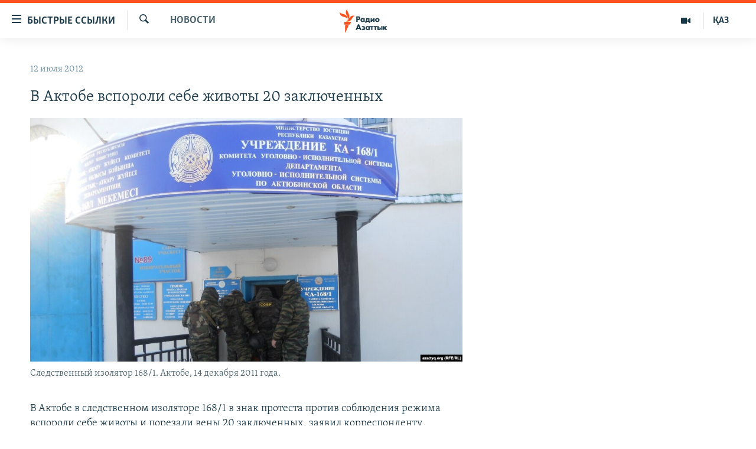

--- FILE ---
content_type: text/html; charset=utf-8
request_url: https://rus.azattyq.org/a/24642762.html
body_size: 39981
content:

<!DOCTYPE html>
<html lang="ru" dir="ltr" class="no-js">
<head>
        <link rel="stylesheet" href="/Content/responsive/RFE/ru-KZ/RFE-ru-KZ.css?&amp;av=0.0.0.0&amp;cb=370">
<script src="https://tags.azattyq.org/rferl-pangea/prod/utag.sync.js"></script><script type='text/javascript' src='https://www.youtube.com/iframe_api' async></script>            <link rel="manifest" href="/manifest.json">
    <script type="text/javascript">
        //a general 'js' detection, must be on top level in <head>, due to CSS performance
        document.documentElement.className = "js";
        var cacheBuster = "370";
        var appBaseUrl = "/";
        var imgEnhancerBreakpoints = [0, 144, 256, 408, 650, 1023, 1597];
        var isLoggingEnabled = false;
        var isPreviewPage = false;
        var isLivePreviewPage = false;

        if (!isPreviewPage) {
            window.RFE = window.RFE || {};
            window.RFE.cacheEnabledByParam = window.location.href.indexOf('nocache=1') === -1;

            const url = new URL(window.location.href);
            const params = new URLSearchParams(url.search);

            // Remove the 'nocache' parameter
            params.delete('nocache');

            // Update the URL without the 'nocache' parameter
            url.search = params.toString();
            window.history.replaceState(null, '', url.toString());
        } else {
            window.addEventListener('load', function() {
                const links = window.document.links;
                for (let i = 0; i < links.length; i++) {
                    links[i].href = '#';
                    links[i].target = '_self';
                }
             })
        }

var pwaEnabled = true;        var swCacheDisabled;
    </script>
    <meta charset="utf-8" />

            <title>&#x412; &#x410;&#x43A;&#x442;&#x43E;&#x431;&#x435; &#x432;&#x441;&#x43F;&#x43E;&#x440;&#x43E;&#x43B;&#x438; &#x441;&#x435;&#x431;&#x435; &#x436;&#x438;&#x432;&#x43E;&#x442;&#x44B; 20 &#x437;&#x430;&#x43A;&#x43B;&#x44E;&#x447;&#x435;&#x43D;&#x43D;&#x44B;&#x445;</title>
            <meta name="description" content="&#x412; &#x410;&#x43A;&#x442;&#x43E;&#x431;&#x435; &#x432; &#x441;&#x43B;&#x435;&#x434;&#x441;&#x442;&#x432;&#x435;&#x43D;&#x43D;&#x43E;&#x43C; &#x438;&#x437;&#x43E;&#x43B;&#x44F;&#x442;&#x43E;&#x440;&#x435; 168/1 &#x432; &#x437;&#x43D;&#x430;&#x43A; &#x43F;&#x440;&#x43E;&#x442;&#x435;&#x441;&#x442;&#x430; &#x43F;&#x440;&#x43E;&#x442;&#x438;&#x432; &#x441;&#x43E;&#x431;&#x43B;&#x44E;&#x434;&#x435;&#x43D;&#x438;&#x44F; &#x440;&#x435;&#x436;&#x438;&#x43C;&#x430; &#x432;&#x441;&#x43F;&#x43E;&#x440;&#x43E;&#x43B;&#x438; &#x441;&#x435;&#x431;&#x435; &#x436;&#x438;&#x432;&#x43E;&#x442;&#x44B; &#x438; &#x43F;&#x43E;&#x440;&#x435;&#x437;&#x430;&#x43B;&#x438; &#x432;&#x435;&#x43D;&#x44B; 20 &#x437;&#x430;&#x43A;&#x43B;&#x44E;&#x447;&#x435;&#x43D;&#x43D;&#x44B;&#x445;, &#x437;&#x430;&#x44F;&#x432;&#x438;&#x43B; &#x43A;&#x43E;&#x440;&#x440;&#x435;&#x441;&#x43F;&#x43E;&#x43D;&#x434;&#x435;&#x43D;&#x442;&#x443; &#x410;&#x437;&#x430;&#x442;&#x442;&#x44B;&#x43A;&#x430; &#x437;&#x430;&#x43C;&#x435;&#x441;&#x442;&#x438;&#x442;&#x435;&#x43B;&#x44C; &#x43D;&#x430;&#x447;&#x430;&#x43B;&#x44C;&#x43D;&#x438;&#x43A;&#x430; &#x434;&#x435;&#x43F;&#x430;&#x440;&#x442;&#x430;&#x43C;&#x435;&#x43D;&#x442;&#x430; &#x443;&#x433;&#x43E;&#x43B;&#x43E;&#x432;&#x43D;&#x43E;-&#x438;&#x441;&#x43F;&#x43E;&#x43B;&#x43D;&#x438;&#x442;&#x435;&#x43B;&#x44C;&#x43D;&#x43E;&#x439; &#x441;&#x438;&#x441;&#x442;&#x435;&#x43C;&#x44B; &#x43F;&#x43E; &#x410;&#x43A;&#x442;&#x44E;&#x431;&#x438;&#x43D;&#x441;&#x43A;&#x43E;&#x439; &#x43E;&#x431;&#x43B;&#x430;&#x441;&#x442;&#x438; &#x41C;&#x438;&#x440;&#x431;&#x43E;&#x43B;&#x430;&#x442; &#x41A;&#x435;&#x43F;&#x435;&#x441;&#x43E;&#x432;.&#xD;&#xA;&#xD;&#xA; &#x41F;&#x43E; &#x435;&#x433;&#x43E; &#x441;&#x43B;&#x43E;&#x432;&#x430;&#x43C;,..." />
                <meta name="keywords" content="Новости " />
    <meta name="viewport" content="width=device-width, initial-scale=1.0" />


    <meta http-equiv="X-UA-Compatible" content="IE=edge" />

<meta name="robots" content="max-image-preview:large"><meta name="yandex-verification" content="b4983b94636388c5" />

        <link href="https://rus.azattyq.org/a/24642762.html" rel="canonical" />

        <meta name="apple-mobile-web-app-title" content="&#x420;&#x430;&#x434;&#x438;&#x43E; &#xAB;&#x421;&#x432;&#x43E;&#x431;&#x43E;&#x434;&#x43D;&#x430;&#x44F; &#x415;&#x432;&#x440;&#x43E;&#x43F;&#x430;&#xBB;/&#x420;&#x430;&#x434;&#x438;&#x43E; &#xAB;&#x421;&#x432;&#x43E;&#x431;&#x43E;&#x434;&#x430;&#xBB;" />
        <meta name="apple-mobile-web-app-status-bar-style" content="black" />
            <meta name="apple-itunes-app" content="app-id=475986784, app-argument=//24642762.ltr" />
<meta content="&#x412; &#x410;&#x43A;&#x442;&#x43E;&#x431;&#x435; &#x432;&#x441;&#x43F;&#x43E;&#x440;&#x43E;&#x43B;&#x438; &#x441;&#x435;&#x431;&#x435; &#x436;&#x438;&#x432;&#x43E;&#x442;&#x44B; 20 &#x437;&#x430;&#x43A;&#x43B;&#x44E;&#x447;&#x435;&#x43D;&#x43D;&#x44B;&#x445;" property="og:title"></meta>
<meta content="&#x412; &#x410;&#x43A;&#x442;&#x43E;&#x431;&#x435; &#x432; &#x441;&#x43B;&#x435;&#x434;&#x441;&#x442;&#x432;&#x435;&#x43D;&#x43D;&#x43E;&#x43C; &#x438;&#x437;&#x43E;&#x43B;&#x44F;&#x442;&#x43E;&#x440;&#x435; 168/1 &#x432; &#x437;&#x43D;&#x430;&#x43A; &#x43F;&#x440;&#x43E;&#x442;&#x435;&#x441;&#x442;&#x430; &#x43F;&#x440;&#x43E;&#x442;&#x438;&#x432; &#x441;&#x43E;&#x431;&#x43B;&#x44E;&#x434;&#x435;&#x43D;&#x438;&#x44F; &#x440;&#x435;&#x436;&#x438;&#x43C;&#x430; &#x432;&#x441;&#x43F;&#x43E;&#x440;&#x43E;&#x43B;&#x438; &#x441;&#x435;&#x431;&#x435; &#x436;&#x438;&#x432;&#x43E;&#x442;&#x44B; &#x438; &#x43F;&#x43E;&#x440;&#x435;&#x437;&#x430;&#x43B;&#x438; &#x432;&#x435;&#x43D;&#x44B; 20 &#x437;&#x430;&#x43A;&#x43B;&#x44E;&#x447;&#x435;&#x43D;&#x43D;&#x44B;&#x445;, &#x437;&#x430;&#x44F;&#x432;&#x438;&#x43B; &#x43A;&#x43E;&#x440;&#x440;&#x435;&#x441;&#x43F;&#x43E;&#x43D;&#x434;&#x435;&#x43D;&#x442;&#x443; &#x410;&#x437;&#x430;&#x442;&#x442;&#x44B;&#x43A;&#x430; &#x437;&#x430;&#x43C;&#x435;&#x441;&#x442;&#x438;&#x442;&#x435;&#x43B;&#x44C; &#x43D;&#x430;&#x447;&#x430;&#x43B;&#x44C;&#x43D;&#x438;&#x43A;&#x430; &#x434;&#x435;&#x43F;&#x430;&#x440;&#x442;&#x430;&#x43C;&#x435;&#x43D;&#x442;&#x430; &#x443;&#x433;&#x43E;&#x43B;&#x43E;&#x432;&#x43D;&#x43E;-&#x438;&#x441;&#x43F;&#x43E;&#x43B;&#x43D;&#x438;&#x442;&#x435;&#x43B;&#x44C;&#x43D;&#x43E;&#x439; &#x441;&#x438;&#x441;&#x442;&#x435;&#x43C;&#x44B; &#x43F;&#x43E; &#x410;&#x43A;&#x442;&#x44E;&#x431;&#x438;&#x43D;&#x441;&#x43A;&#x43E;&#x439; &#x43E;&#x431;&#x43B;&#x430;&#x441;&#x442;&#x438; &#x41C;&#x438;&#x440;&#x431;&#x43E;&#x43B;&#x430;&#x442; &#x41A;&#x435;&#x43F;&#x435;&#x441;&#x43E;&#x432;.&#xD;&#xA;&#xD;&#xA; &#x41F;&#x43E; &#x435;&#x433;&#x43E; &#x441;&#x43B;&#x43E;&#x432;&#x430;&#x43C;,..." property="og:description"></meta>
<meta content="article" property="og:type"></meta>
<meta content="https://rus.azattyq.org/a/24642762.html" property="og:url"></meta>
<meta content="&#x420;&#x430;&#x434;&#x438;&#x43E; &#x410;&#x437;&#x430;&#x442;&#x442;&#x44B;&#x43A;" property="og:site_name"></meta>
<meta content="https://www.facebook.com/RadioAzattyq" property="article:publisher"></meta>
<meta content="https://gdb.rferl.org/7e0110e4-8e48-486a-b5b2-99d36eaa30b2_w1200_h630.jpg" property="og:image"></meta>
<meta content="1200" property="og:image:width"></meta>
<meta content="630" property="og:image:height"></meta>
<meta content="137980759673857" property="fb:app_id"></meta>
<meta content="summary_large_image" name="twitter:card"></meta>
<meta content="@Radio_Azattyk" name="twitter:site"></meta>
<meta content="https://gdb.rferl.org/7e0110e4-8e48-486a-b5b2-99d36eaa30b2_w1200_h630.jpg" name="twitter:image"></meta>
<meta content="&#x412; &#x410;&#x43A;&#x442;&#x43E;&#x431;&#x435; &#x432;&#x441;&#x43F;&#x43E;&#x440;&#x43E;&#x43B;&#x438; &#x441;&#x435;&#x431;&#x435; &#x436;&#x438;&#x432;&#x43E;&#x442;&#x44B; 20 &#x437;&#x430;&#x43A;&#x43B;&#x44E;&#x447;&#x435;&#x43D;&#x43D;&#x44B;&#x445;" name="twitter:title"></meta>
<meta content="&#x412; &#x410;&#x43A;&#x442;&#x43E;&#x431;&#x435; &#x432; &#x441;&#x43B;&#x435;&#x434;&#x441;&#x442;&#x432;&#x435;&#x43D;&#x43D;&#x43E;&#x43C; &#x438;&#x437;&#x43E;&#x43B;&#x44F;&#x442;&#x43E;&#x440;&#x435; 168/1 &#x432; &#x437;&#x43D;&#x430;&#x43A; &#x43F;&#x440;&#x43E;&#x442;&#x435;&#x441;&#x442;&#x430; &#x43F;&#x440;&#x43E;&#x442;&#x438;&#x432; &#x441;&#x43E;&#x431;&#x43B;&#x44E;&#x434;&#x435;&#x43D;&#x438;&#x44F; &#x440;&#x435;&#x436;&#x438;&#x43C;&#x430; &#x432;&#x441;&#x43F;&#x43E;&#x440;&#x43E;&#x43B;&#x438; &#x441;&#x435;&#x431;&#x435; &#x436;&#x438;&#x432;&#x43E;&#x442;&#x44B; &#x438; &#x43F;&#x43E;&#x440;&#x435;&#x437;&#x430;&#x43B;&#x438; &#x432;&#x435;&#x43D;&#x44B; 20 &#x437;&#x430;&#x43A;&#x43B;&#x44E;&#x447;&#x435;&#x43D;&#x43D;&#x44B;&#x445;, &#x437;&#x430;&#x44F;&#x432;&#x438;&#x43B; &#x43A;&#x43E;&#x440;&#x440;&#x435;&#x441;&#x43F;&#x43E;&#x43D;&#x434;&#x435;&#x43D;&#x442;&#x443; &#x410;&#x437;&#x430;&#x442;&#x442;&#x44B;&#x43A;&#x430; &#x437;&#x430;&#x43C;&#x435;&#x441;&#x442;&#x438;&#x442;&#x435;&#x43B;&#x44C; &#x43D;&#x430;&#x447;&#x430;&#x43B;&#x44C;&#x43D;&#x438;&#x43A;&#x430; &#x434;&#x435;&#x43F;&#x430;&#x440;&#x442;&#x430;&#x43C;&#x435;&#x43D;&#x442;&#x430; &#x443;&#x433;&#x43E;&#x43B;&#x43E;&#x432;&#x43D;&#x43E;-&#x438;&#x441;&#x43F;&#x43E;&#x43B;&#x43D;&#x438;&#x442;&#x435;&#x43B;&#x44C;&#x43D;&#x43E;&#x439; &#x441;&#x438;&#x441;&#x442;&#x435;&#x43C;&#x44B; &#x43F;&#x43E; &#x410;&#x43A;&#x442;&#x44E;&#x431;&#x438;&#x43D;&#x441;&#x43A;&#x43E;&#x439; &#x43E;&#x431;&#x43B;&#x430;&#x441;&#x442;&#x438; &#x41C;&#x438;&#x440;&#x431;&#x43E;&#x43B;&#x430;&#x442; &#x41A;&#x435;&#x43F;&#x435;&#x441;&#x43E;&#x432;.&#xD;&#xA;&#xD;&#xA; &#x41F;&#x43E; &#x435;&#x433;&#x43E; &#x441;&#x43B;&#x43E;&#x432;&#x430;&#x43C;,..." name="twitter:description"></meta>
                    <link rel="amphtml" href="https://rus.azattyq.org/amp/24642762.html" />
<script type="application/ld+json">{"articleSection":"Новости ","isAccessibleForFree":true,"headline":"В Актобе вспороли себе животы 20 заключенных","inLanguage":"ru-KZ","keywords":"Новости ","author":{"@type":"Person","name":"Автор"},"datePublished":"2012-07-12 09:19:51Z","dateModified":"2012-07-13 08:59:51Z","publisher":{"logo":{"width":512,"height":220,"@type":"ImageObject","url":"https://rus.azattyq.org/Content/responsive/RFE/ru-KZ/img/logo.png"},"@type":"NewsMediaOrganization","url":"https://rus.azattyq.org","sameAs":["https://facebook.com/RadioAzattyq","https://twitter.com/RadioAzattyq","https://www.youtube.com/user/AzattyqRadio","https://www.instagram.com/azattyq","https://t.me/RadioAzattyq"],"name":"Радио Азаттык","alternateName":""},"@context":"https://schema.org","@type":"NewsArticle","mainEntityOfPage":"https://rus.azattyq.org/a/24642762.html","url":"https://rus.azattyq.org/a/24642762.html","description":"В Актобе в следственном изоляторе 168/1 в знак протеста против соблюдения режима вспороли себе животы и порезали вены 20 заключенных, заявил корреспонденту Азаттыка заместитель начальника департамента уголовно-исполнительной системы по Актюбинской области Мирболат Кепесов.\r\n\r\n По его словам,...","image":{"width":1080,"height":608,"@type":"ImageObject","url":"https://gdb.rferl.org/7e0110e4-8e48-486a-b5b2-99d36eaa30b2_w1080_h608.jpg"},"name":"В Актобе вспороли себе животы 20 заключенных"}</script>
    <script src="/Scripts/responsive/infographics.bundle.min.js?&amp;av=0.0.0.0&amp;cb=370"></script>
        <script src="/Scripts/responsive/dollardom.min.js?&amp;av=0.0.0.0&amp;cb=370"></script>
        <script src="/Scripts/responsive/modules/commons.js?&amp;av=0.0.0.0&amp;cb=370"></script>
        <script src="/Scripts/responsive/modules/app_code.js?&amp;av=0.0.0.0&amp;cb=370"></script>

        <link rel="icon" type="image/svg+xml" href="/Content/responsive/RFE/img/webApp/favicon.svg" />
        <link rel="alternate icon" href="/Content/responsive/RFE/img/webApp/favicon.ico" />
            <link rel="mask-icon" color="#ea6903" href="/Content/responsive/RFE/img/webApp/favicon_safari.svg" />
        <link rel="apple-touch-icon" sizes="152x152" href="/Content/responsive/RFE/img/webApp/ico-152x152.png" />
        <link rel="apple-touch-icon" sizes="144x144" href="/Content/responsive/RFE/img/webApp/ico-144x144.png" />
        <link rel="apple-touch-icon" sizes="114x114" href="/Content/responsive/RFE/img/webApp/ico-114x114.png" />
        <link rel="apple-touch-icon" sizes="72x72" href="/Content/responsive/RFE/img/webApp/ico-72x72.png" />
        <link rel="apple-touch-icon-precomposed" href="/Content/responsive/RFE/img/webApp/ico-57x57.png" />
        <link rel="icon" sizes="192x192" href="/Content/responsive/RFE/img/webApp/ico-192x192.png" />
        <link rel="icon" sizes="128x128" href="/Content/responsive/RFE/img/webApp/ico-128x128.png" />
        <meta name="msapplication-TileColor" content="#ffffff" />
        <meta name="msapplication-TileImage" content="/Content/responsive/RFE/img/webApp/ico-144x144.png" />
                <link rel="preload" href="/Content/responsive/fonts/Skolar-Lt_Cyrl_v2.4.woff" type="font/woff" as="font" crossorigin="anonymous" />
    <link rel="alternate" type="application/rss+xml" title="RFE/RL - Top Stories [RSS]" href="/api/" />
    <link rel="sitemap" type="application/rss+xml" href="/sitemap.xml" />
    
    



</head>
<body class=" nav-no-loaded cc_theme pg-arch arch-news nojs-images ">
        <script type="text/javascript" >
            var analyticsData = {url:"https://rus.azattyq.org/a/24642762.html",property_id:"418",article_uid:"24642762",page_title:"В Актобе вспороли себе животы 20 заключенных",page_type:"article",content_type:"article",subcontent_type:"article",last_modified:"2012-07-13 08:59:51Z",pub_datetime:"2012-07-12 09:19:51Z",pub_year:"2012",pub_month:"07",pub_day:"12",pub_hour:"09",pub_weekday:"Thursday",section:"новости ",english_section:"news-azattyq",byline:"",categories:"news-azattyq",domain:"rus.azattyq.org",language:"Russian",language_service:"RFERL Kazakh",platform:"web",copied:"no",copied_article:"",copied_title:"",runs_js:"Yes",cms_release:"8.44.0.0.370",enviro_type:"prod",slug:"",entity:"RFE",short_language_service:"KAZ",platform_short:"W",page_name:"В Актобе вспороли себе животы 20 заключенных"};
        </script>
<noscript><iframe src="https://www.googletagmanager.com/ns.html?id=GTM-WXZBPZ" height="0" width="0" style="display:none;visibility:hidden"></iframe></noscript>        <script type="text/javascript" data-cookiecategory="analytics">
            var gtmEventObject = Object.assign({}, analyticsData, {event: 'page_meta_ready'});window.dataLayer = window.dataLayer || [];window.dataLayer.push(gtmEventObject);
            if (top.location === self.location) { //if not inside of an IFrame
                 var renderGtm = "true";
                 if (renderGtm === "true") {
            (function(w,d,s,l,i){w[l]=w[l]||[];w[l].push({'gtm.start':new Date().getTime(),event:'gtm.js'});var f=d.getElementsByTagName(s)[0],j=d.createElement(s),dl=l!='dataLayer'?'&l='+l:'';j.async=true;j.src='//www.googletagmanager.com/gtm.js?id='+i+dl;f.parentNode.insertBefore(j,f);})(window,document,'script','dataLayer','GTM-WXZBPZ');
                 }
            }
        </script>
        <!--Analytics tag js version start-->
            <script type="text/javascript" data-cookiecategory="analytics">
                var utag_data = Object.assign({}, analyticsData, {});
if(typeof(TealiumTagFrom)==='function' && typeof(TealiumTagSearchKeyword)==='function') {
var utag_from=TealiumTagFrom();var utag_searchKeyword=TealiumTagSearchKeyword();
if(utag_searchKeyword!=null && utag_searchKeyword!=='' && utag_data["search_keyword"]==null) utag_data["search_keyword"]=utag_searchKeyword;if(utag_from!=null && utag_from!=='') utag_data["from"]=TealiumTagFrom();}
                if(window.top!== window.self&&utag_data.page_type==="snippet"){utag_data.page_type = 'iframe';}
                try{if(window.top!==window.self&&window.self.location.hostname===window.top.location.hostname){utag_data.platform = 'self-embed';utag_data.platform_short = 'se';}}catch(e){if(window.top!==window.self&&window.self.location.search.includes("platformType=self-embed")){utag_data.platform = 'cross-promo';utag_data.platform_short = 'cp';}}
                (function(a,b,c,d){    a="https://tags.azattyq.org/rferl-pangea/prod/utag.js";    b=document;c="script";d=b.createElement(c);d.src=a;d.type="text/java"+c;d.async=true;    a=b.getElementsByTagName(c)[0];a.parentNode.insertBefore(d,a);    })();
            </script>
        <!--Analytics tag js version end-->
<!-- Analytics tag management NoScript -->
<noscript>
<img style="position: absolute; border: none;" src="https://ssc.azattyq.org/b/ss/bbgprod,bbgentityrferl/1/G.4--NS/1777012334?pageName=rfe%3akaz%3aw%3aarticle%3a%d0%92%20%d0%90%d0%ba%d1%82%d0%be%d0%b1%d0%b5%20%d0%b2%d1%81%d0%bf%d0%be%d1%80%d0%be%d0%bb%d0%b8%20%d1%81%d0%b5%d0%b1%d0%b5%20%d0%b6%d0%b8%d0%b2%d0%be%d1%82%d1%8b%2020%20%d0%b7%d0%b0%d0%ba%d0%bb%d1%8e%d1%87%d0%b5%d0%bd%d0%bd%d1%8b%d1%85&amp;c6=%d0%92%20%d0%90%d0%ba%d1%82%d0%be%d0%b1%d0%b5%20%d0%b2%d1%81%d0%bf%d0%be%d1%80%d0%be%d0%bb%d0%b8%20%d1%81%d0%b5%d0%b1%d0%b5%20%d0%b6%d0%b8%d0%b2%d0%be%d1%82%d1%8b%2020%20%d0%b7%d0%b0%d0%ba%d0%bb%d1%8e%d1%87%d0%b5%d0%bd%d0%bd%d1%8b%d1%85&amp;v36=8.44.0.0.370&amp;v6=D=c6&amp;g=https%3a%2f%2frus.azattyq.org%2fa%2f24642762.html&amp;c1=D=g&amp;v1=D=g&amp;events=event1,event52&amp;c16=rferl%20kazakh&amp;v16=D=c16&amp;c5=news-azattyq&amp;v5=D=c5&amp;ch=%d0%9d%d0%be%d0%b2%d0%be%d1%81%d1%82%d0%b8%20&amp;c15=russian&amp;v15=D=c15&amp;c4=article&amp;v4=D=c4&amp;c14=24642762&amp;v14=D=c14&amp;v20=no&amp;c17=web&amp;v17=D=c17&amp;mcorgid=518abc7455e462b97f000101%40adobeorg&amp;server=rus.azattyq.org&amp;pageType=D=c4&amp;ns=bbg&amp;v29=D=server&amp;v25=rfe&amp;v30=418&amp;v105=D=User-Agent " alt="analytics" width="1" height="1" /></noscript>
<!-- End of Analytics tag management NoScript -->


        <!--*** Accessibility links - For ScreenReaders only ***-->
        <section>
            <div class="sr-only">
                <h2>&#x414;&#x43E;&#x441;&#x442;&#x443;&#x43F;&#x43D;&#x43E;&#x441;&#x442;&#x44C; &#x441;&#x441;&#x44B;&#x43B;&#x43E;&#x43A;</h2>
                <ul>
                    <li><a href="#content" data-disable-smooth-scroll="1">&#x412;&#x435;&#x440;&#x43D;&#x443;&#x442;&#x44C;&#x441;&#x44F; &#x43A; &#x43E;&#x441;&#x43D;&#x43E;&#x432;&#x43D;&#x43E;&#x43C;&#x443; &#x441;&#x43E;&#x434;&#x435;&#x440;&#x436;&#x430;&#x43D;&#x438;&#x44E;</a></li>
                    <li><a href="#navigation" data-disable-smooth-scroll="1">&#x412;&#x435;&#x440;&#x43D;&#x443;&#x442;&#x441;&#x44F; &#x43A; &#x433;&#x43B;&#x430;&#x432;&#x43D;&#x43E;&#x439; &#x43D;&#x430;&#x432;&#x438;&#x433;&#x430;&#x446;&#x438;&#x438;</a></li>
                    <li><a href="#txtHeaderSearch" data-disable-smooth-scroll="1">&#x412;&#x435;&#x440;&#x43D;&#x443;&#x442;&#x441;&#x44F; &#x43A; &#x43F;&#x43E;&#x438;&#x441;&#x43A;&#x443;</a></li>
                </ul>
            </div>
        </section>
    




<div dir="ltr">
    <div id="page">
            <aside>

<div class="c-lightbox overlay-modal">
    <div class="c-lightbox__intro">
        <h2 class="c-lightbox__intro-title"></h2>
        <button class="btn btn--rounded c-lightbox__btn c-lightbox__intro-next" title="&#x421;&#x43B;&#x435;&#x434;&#x443;&#x44E;&#x449;&#x438;&#x439;">
            <span class="ico ico--rounded ico-chevron-forward"></span>
            <span class="sr-only">&#x421;&#x43B;&#x435;&#x434;&#x443;&#x44E;&#x449;&#x438;&#x439;</span>
        </button>
    </div>
    <div class="c-lightbox__nav">
        <button class="btn btn--rounded c-lightbox__btn c-lightbox__btn--close" title="&#x417;&#x430;&#x43A;&#x440;&#x44B;&#x442;&#x44C;">
            <span class="ico ico--rounded ico-close"></span>
            <span class="sr-only">&#x417;&#x430;&#x43A;&#x440;&#x44B;&#x442;&#x44C;</span>
        </button>
        <button class="btn btn--rounded c-lightbox__btn c-lightbox__btn--prev" title="&#x41F;&#x440;&#x435;&#x434;&#x44B;&#x434;&#x443;&#x449;&#x438;&#x439;">
            <span class="ico ico--rounded ico-chevron-backward"></span>
            <span class="sr-only">&#x41F;&#x440;&#x435;&#x434;&#x44B;&#x434;&#x443;&#x449;&#x438;&#x439;</span>
        </button>
        <button class="btn btn--rounded c-lightbox__btn c-lightbox__btn--next" title="&#x421;&#x43B;&#x435;&#x434;&#x443;&#x44E;&#x449;&#x438;&#x439;">
            <span class="ico ico--rounded ico-chevron-forward"></span>
            <span class="sr-only">&#x421;&#x43B;&#x435;&#x434;&#x443;&#x44E;&#x449;&#x438;&#x439;</span>
        </button>
    </div>
    <div class="c-lightbox__content-wrap">
        <figure class="c-lightbox__content">
            <span class="c-spinner c-spinner--lightbox">
                <img src="/Content/responsive/img/player-spinner.png"
                     alt="please wait"
                     title="please wait" />
            </span>
            <div class="c-lightbox__img">
                <div class="thumb">
                    <img src="" alt="" />
                </div>
            </div>
            <figcaption>
                <div class="c-lightbox__info c-lightbox__info--foot">
                    <span class="c-lightbox__counter"></span>
                    <span class="caption c-lightbox__caption"></span>
                </div>
            </figcaption>
        </figure>
    </div>
    <div class="hidden">
        <div class="content-advisory__box content-advisory__box--lightbox">
            <span class="content-advisory__box-text">&#x42D;&#x442;&#x430; &#x444;&#x43E;&#x442;&#x43E;&#x433;&#x440;&#x430;&#x444;&#x438;&#x44F; &#x441;&#x43E;&#x434;&#x435;&#x440;&#x436;&#x438;&#x442; &#x43A;&#x43E;&#x43D;&#x442;&#x435;&#x43D;&#x442;, &#x43A;&#x43E;&#x442;&#x43E;&#x440;&#x44B;&#x439; &#x43C;&#x43E;&#x436;&#x435;&#x442; &#x43F;&#x43E;&#x43A;&#x430;&#x437;&#x430;&#x442;&#x44C;&#x441;&#x44F; &#x43E;&#x441;&#x43A;&#x43E;&#x440;&#x431;&#x438;&#x442;&#x435;&#x43B;&#x44C;&#x43D;&#x44B;&#x43C; &#x438;&#x43B;&#x438; &#x43D;&#x435;&#x434;&#x43E;&#x43F;&#x443;&#x441;&#x442;&#x438;&#x43C;&#x44B;&#x43C;.</span>
            <button class="btn btn--transparent content-advisory__box-btn m-t-md" value="text" type="button">
                <span class="btn__text">
                    &#x41A;&#x43B;&#x438;&#x43A;&#x43D;&#x438;&#x442;&#x435;, &#x447;&#x442;&#x43E;&#x431;&#x44B; &#x43F;&#x43E;&#x441;&#x43C;&#x43E;&#x442;&#x440;&#x435;&#x442;&#x44C;
                </span>
            </button>
        </div>
    </div>
</div>                
<div class="ctc-message pos-fix">
    <div class="ctc-message__inner">Link has been copied to clipboard</div>
</div>
            </aside>

<div class="hdr-20 hdr-20--big">
    <div class="hdr-20__inner">
        <div class="hdr-20__max pos-rel">
            <div class="hdr-20__side hdr-20__side--primary d-flex">
                <label data-for="main-menu-ctrl" data-switcher-trigger="true" data-switch-target="main-menu-ctrl" class="burger hdr-trigger pos-rel trans-trigger" data-trans-evt="click" data-trans-id="menu">
                    <span class="ico ico-close hdr-trigger__ico hdr-trigger__ico--close burger__ico burger__ico--close"></span>
                    <span class="ico ico-menu hdr-trigger__ico hdr-trigger__ico--open burger__ico burger__ico--open"></span>
                        <span class="burger__label">&#x411;&#x44B;&#x441;&#x442;&#x440;&#x44B;&#x435; &#x441;&#x441;&#x44B;&#x43B;&#x43A;&#x438;</span>
                </label>
                <div class="menu-pnl pos-fix trans-target" data-switch-target="main-menu-ctrl" data-trans-id="menu">
                    <div class="menu-pnl__inner">
                        <nav class="main-nav menu-pnl__item menu-pnl__item--first">
                            <ul class="main-nav__list accordeon" data-analytics-tales="false" data-promo-name="link" data-location-name="nav,secnav">
                                

        <li class="main-nav__item accordeon__item" data-switch-target="menu-item-598">
            <label class="main-nav__item-name main-nav__item-name--label accordeon__control-label" data-switcher-trigger="true" data-for="menu-item-598">
                &#x426;&#x435;&#x43D;&#x442;&#x440;&#x430;&#x43B;&#x44C;&#x43D;&#x430;&#x44F; &#x410;&#x437;&#x438;&#x44F;
                <span class="ico ico-chevron-down main-nav__chev"></span>
            </label>
            <div class="main-nav__sub-list">
                
    <a class="main-nav__item-name main-nav__item-name--link main-nav__item-name--sub" href="/p/6951.html" title="&#x41A;&#x430;&#x437;&#x430;&#x445;&#x441;&#x442;&#x430;&#x43D;" data-item-name="kazakhstan-rus" >&#x41A;&#x430;&#x437;&#x430;&#x445;&#x441;&#x442;&#x430;&#x43D;</a>

    <a class="main-nav__item-name main-nav__item-name--link main-nav__item-name--sub" href="/kyrgyzstan" title="&#x41A;&#x44B;&#x440;&#x433;&#x44B;&#x437;&#x441;&#x442;&#x430;&#x43D;" data-item-name="Kyrgyzstan-rus" >&#x41A;&#x44B;&#x440;&#x433;&#x44B;&#x437;&#x441;&#x442;&#x430;&#x43D;</a>

    <a class="main-nav__item-name main-nav__item-name--link main-nav__item-name--sub" href="/uzbekistan" title="&#x423;&#x437;&#x431;&#x435;&#x43A;&#x438;&#x441;&#x442;&#x430;&#x43D;" data-item-name="uzbekistan-rus" >&#x423;&#x437;&#x431;&#x435;&#x43A;&#x438;&#x441;&#x442;&#x430;&#x43D;</a>

    <a class="main-nav__item-name main-nav__item-name--link main-nav__item-name--sub" href="/tajikistan" title="&#x422;&#x430;&#x434;&#x436;&#x438;&#x43A;&#x438;&#x441;&#x442;&#x430;&#x43D;" data-item-name="tajikistan-rus" >&#x422;&#x430;&#x434;&#x436;&#x438;&#x43A;&#x438;&#x441;&#x442;&#x430;&#x43D;</a>

            </div>
        </li>

        <li class="main-nav__item">
            <a class="main-nav__item-name main-nav__item-name--link" href="/z/360" title="&#x41D;&#x43E;&#x432;&#x43E;&#x441;&#x442;&#x438;" data-item-name="news-azattyq" >&#x41D;&#x43E;&#x432;&#x43E;&#x441;&#x442;&#x438;</a>
        </li>

        <li class="main-nav__item">
            <a class="main-nav__item-name main-nav__item-name--link" href="/z/22747" title="&#x412;&#x43E;&#x439;&#x43D;&#x430; &#x432; &#x423;&#x43A;&#x440;&#x430;&#x438;&#x43D;&#x435;" data-item-name="war-in-ukraine" >&#x412;&#x43E;&#x439;&#x43D;&#x430; &#x432; &#x423;&#x43A;&#x440;&#x430;&#x438;&#x43D;&#x435;</a>
        </li>

        <li class="main-nav__item accordeon__item" data-switch-target="menu-item-4683">
            <label class="main-nav__item-name main-nav__item-name--label accordeon__control-label" data-switcher-trigger="true" data-for="menu-item-4683">
                &#x41D;&#x430; &#x434;&#x440;&#x443;&#x433;&#x438;&#x445; &#x44F;&#x437;&#x44B;&#x43A;&#x430;&#x445;
                <span class="ico ico-chevron-down main-nav__chev"></span>
            </label>
            <div class="main-nav__sub-list">
                
    <a class="main-nav__item-name main-nav__item-name--link main-nav__item-name--sub" href="https://www.azattyq.org/" title="&#x49A;&#x430;&#x437;&#x430;&#x49B;&#x448;&#x430;"  target="_blank" rel="noopener">&#x49A;&#x430;&#x437;&#x430;&#x49B;&#x448;&#x430;</a>

    <a class="main-nav__item-name main-nav__item-name--link main-nav__item-name--sub" href="https://www.azattyk.org/" title="&#x41A;&#x44B;&#x440;&#x433;&#x44B;&#x437;&#x447;&#x430;"  target="_blank" rel="noopener">&#x41A;&#x44B;&#x440;&#x433;&#x44B;&#x437;&#x447;&#x430;</a>

    <a class="main-nav__item-name main-nav__item-name--link main-nav__item-name--sub" href="https://www.ozodlik.org/" title="&#x40E;&#x437;&#x431;&#x435;&#x43A;&#x447;&#x430;"  target="_blank" rel="noopener">&#x40E;&#x437;&#x431;&#x435;&#x43A;&#x447;&#x430;</a>

    <a class="main-nav__item-name main-nav__item-name--link main-nav__item-name--sub" href="https://www.ozodi.org/" title="&#x422;&#x43E;&#x4B7;&#x438;&#x43A;&#x4E3;"  target="_blank" rel="noopener">&#x422;&#x43E;&#x4B7;&#x438;&#x43A;&#x4E3;</a>

    <a class="main-nav__item-name main-nav__item-name--link main-nav__item-name--sub" href="https://www.azathabar.com/" title="T&#xFC;rkmen&#xE7;e"  target="_blank" rel="noopener">T&#xFC;rkmen&#xE7;e</a>

            </div>
        </li>



                            </ul>
                        </nav>
                        

<div class="menu-pnl__item">
        <a href="https://www.azattyq.org" class="menu-pnl__item-link" alt="&#x49A;&#x430;&#x437;&#x430;&#x49B;">&#x49A;&#x430;&#x437;&#x430;&#x49B;</a>
</div>


                        
                            <div class="menu-pnl__item menu-pnl__item--social">
                                    <h5 class="menu-pnl__sub-head">&#x41F;&#x43E;&#x434;&#x43F;&#x438;&#x448;&#x438;&#x442;&#x435;&#x441;&#x44C; &#x43D;&#x430; &#x43D;&#x430;&#x441; &#x432; &#x441;&#x43E;&#x446;&#x441;&#x435;&#x442;&#x44F;&#x445;</h5>

        <a href="https://facebook.com/RadioAzattyq" title="&#x410;&#x437;&#x430;&#x442;&#x442;&#x44B;&#x43A; &#x432; Facebook&#x27;e" data-analytics-text="follow_on_facebook" class="btn btn--rounded btn--social-inverted menu-pnl__btn js-social-btn btn-facebook"  target="_blank" rel="noopener">
            <span class="ico ico-facebook-alt ico--rounded"></span>
        </a>


        <a href="https://www.youtube.com/user/AzattyqRadio" title="&#x41D;&#x430;&#x448; Youtube-&#x43A;&#x430;&#x43D;&#x430;&#x43B;" data-analytics-text="follow_on_youtube" class="btn btn--rounded btn--social-inverted menu-pnl__btn js-social-btn btn-youtube"  target="_blank" rel="noopener">
            <span class="ico ico-youtube ico--rounded"></span>
        </a>


        <a href="https://twitter.com/RadioAzattyq" title="&#x410;&#x437;&#x430;&#x442;&#x442;&#x44B;&#x43A; &#x432; Twitter&#x27;e" data-analytics-text="follow_on_twitter" class="btn btn--rounded btn--social-inverted menu-pnl__btn js-social-btn btn-twitter"  target="_blank" rel="noopener">
            <span class="ico ico-twitter ico--rounded"></span>
        </a>


        <a href="https://www.instagram.com/azattyq" title="&#x410;&#x437;&#x430;&#x442;&#x442;&#x44B;&#x43A; &#x432; Instagram&#x27;&#x435;" data-analytics-text="follow_on_instagram" class="btn btn--rounded btn--social-inverted menu-pnl__btn js-social-btn btn-instagram"  target="_blank" rel="noopener">
            <span class="ico ico-instagram ico--rounded"></span>
        </a>


        <a href="https://t.me/RadioAzattyq" title="&#x410;&#x437;&#x430;&#x442;&#x442;&#x44B;&#x43A; &#x432; Telegram&#x27;&#x435;" data-analytics-text="follow_on_telegram" class="btn btn--rounded btn--social-inverted menu-pnl__btn js-social-btn btn-telegram"  target="_blank" rel="noopener">
            <span class="ico ico-telegram ico--rounded"></span>
        </a>

                            </div>
                            <div class="menu-pnl__item">
                                <a href="/navigation/allsites" class="menu-pnl__item-link">
                                    <span class="ico ico-languages "></span>
                                    &#x412;&#x441;&#x435; &#x441;&#x430;&#x439;&#x442;&#x44B; &#x420;&#x421;&#x415;/&#x420;&#x421;
                                </a>
                            </div>
                    </div>
                </div>
                <label data-for="top-search-ctrl" data-switcher-trigger="true" data-switch-target="top-search-ctrl" class="top-srch-trigger hdr-trigger">
                    <span class="ico ico-close hdr-trigger__ico hdr-trigger__ico--close top-srch-trigger__ico top-srch-trigger__ico--close"></span>
                    <span class="ico ico-search hdr-trigger__ico hdr-trigger__ico--open top-srch-trigger__ico top-srch-trigger__ico--open"></span>
                </label>
                <div class="srch-top srch-top--in-header" data-switch-target="top-search-ctrl">
                    <div class="container">
                        
<form action="/s" class="srch-top__form srch-top__form--in-header" id="form-topSearchHeader" method="get" role="search">    <label for="txtHeaderSearch" class="sr-only">&#x418;&#x441;&#x43A;&#x430;&#x442;&#x44C;</label>
    <input type="text" id="txtHeaderSearch" name="k" placeholder="&#x41F;&#x43E;&#x438;&#x441;&#x43A;" accesskey="s" value="" class="srch-top__input analyticstag-event" onkeydown="if (event.keyCode === 13) { FireAnalyticsTagEventOnSearch('search', $dom.get('#txtHeaderSearch')[0].value) }" />
    <button title="&#x418;&#x441;&#x43A;&#x430;&#x442;&#x44C;" type="submit" class="btn btn--top-srch analyticstag-event" onclick="FireAnalyticsTagEventOnSearch('search', $dom.get('#txtHeaderSearch')[0].value) ">
        <span class="ico ico-search"></span>
    </button>
</form>
                    </div>
                </div>
                <a href="/" class="main-logo-link">
                    <img src="/Content/responsive/RFE/ru-KZ/img/logo-compact.svg" class="main-logo main-logo--comp" alt="site logo">
                        <img src="/Content/responsive/RFE/ru-KZ/img/logo.svg" class="main-logo main-logo--big" alt="site logo">
                </a>
            </div>
            <div class="hdr-20__side hdr-20__side--secondary d-flex">
                

    <a href="https://www.azattyq.org" title="&#x49A;&#x410;&#x417;" class="hdr-20__secondary-item hdr-20__secondary-item--lang" data-item-name="satellite">
        
&#x49A;&#x410;&#x417;
    </a>

    <a href="/multimedia" title="&#x41C;&#x443;&#x43B;&#x44C;&#x442;&#x438;&#x43C;&#x435;&#x434;&#x438;&#x430;" class="hdr-20__secondary-item" data-item-name="video">
        
    <span class="ico ico-video hdr-20__secondary-icon"></span>

    </a>

    <a href="/s" title="&#x418;&#x441;&#x43A;&#x430;&#x442;&#x44C;" class="hdr-20__secondary-item hdr-20__secondary-item--search" data-item-name="search">
        
    <span class="ico ico-search hdr-20__secondary-icon hdr-20__secondary-icon--search"></span>

    </a>



                
                <div class="srch-bottom">
                    
<form action="/s" class="srch-bottom__form d-flex" id="form-bottomSearch" method="get" role="search">    <label for="txtSearch" class="sr-only">&#x418;&#x441;&#x43A;&#x430;&#x442;&#x44C;</label>
    <input type="search" id="txtSearch" name="k" placeholder="&#x41F;&#x43E;&#x438;&#x441;&#x43A;" accesskey="s" value="" class="srch-bottom__input analyticstag-event" onkeydown="if (event.keyCode === 13) { FireAnalyticsTagEventOnSearch('search', $dom.get('#txtSearch')[0].value) }" />
    <button title="&#x418;&#x441;&#x43A;&#x430;&#x442;&#x44C;" type="submit" class="btn btn--bottom-srch analyticstag-event" onclick="FireAnalyticsTagEventOnSearch('search', $dom.get('#txtSearch')[0].value) ">
        <span class="ico ico-search"></span>
    </button>
</form>
                </div>
            </div>
            <img src="/Content/responsive/RFE/ru-KZ/img/logo-print.gif" class="logo-print" alt="site logo">
            <img src="/Content/responsive/RFE/ru-KZ/img/logo-print_color.png" class="logo-print logo-print--color" alt="site logo">
        </div>
    </div>
</div>
    <script>
        if (document.body.className.indexOf('pg-home') > -1) {
            var nav2In = document.querySelector('.hdr-20__inner');
            var nav2Sec = document.querySelector('.hdr-20__side--secondary');
            var secStyle = window.getComputedStyle(nav2Sec);
            if (nav2In && window.pageYOffset < 150 && secStyle['position'] !== 'fixed') {
                nav2In.classList.add('hdr-20__inner--big')
            }
        }
    </script>



<div class="c-hlights c-hlights--breaking c-hlights--no-item" data-hlight-display="mobile,desktop">
    <div class="c-hlights__wrap container p-0">
        <div class="c-hlights__nav">
            <a role="button" href="#" title="&#x41F;&#x440;&#x435;&#x434;&#x44B;&#x434;&#x443;&#x449;&#x438;&#x439;">
                <span class="ico ico-chevron-backward m-0"></span>
                <span class="sr-only">&#x41F;&#x440;&#x435;&#x434;&#x44B;&#x434;&#x443;&#x449;&#x438;&#x439;</span>
            </a>
            <a role="button" href="#" title="&#x421;&#x43B;&#x435;&#x434;&#x443;&#x44E;&#x449;&#x438;&#x439;">
                <span class="ico ico-chevron-forward m-0"></span>
                <span class="sr-only">&#x421;&#x43B;&#x435;&#x434;&#x443;&#x44E;&#x449;&#x438;&#x439;</span>
            </a>
        </div>
        <span class="c-hlights__label">
            <span class="">&#x421;&#x440;&#x43E;&#x447;&#x43D;&#x44B;&#x435; &#x43D;&#x43E;&#x432;&#x43E;&#x441;&#x442;&#x438;:</span>
            <span class="switcher-trigger">
                <label data-for="more-less-1" data-switcher-trigger="true" class="switcher-trigger__label switcher-trigger__label--more p-b-0" title="&#x41F;&#x43E;&#x43A;&#x430;&#x437;&#x430;&#x442;&#x44C; &#x431;&#x43E;&#x43B;&#x44C;&#x448;&#x435;">
                    <span class="ico ico-chevron-down"></span>
                </label>
                <label data-for="more-less-1" data-switcher-trigger="true" class="switcher-trigger__label switcher-trigger__label--less p-b-0" title="&#x421;&#x43E;&#x43A;&#x440;&#x430;&#x442;&#x438;&#x442;&#x44C; &#x442;&#x435;&#x43A;&#x441;&#x442;">
                    <span class="ico ico-chevron-up"></span>
                </label>
            </span>
        </span>
        <ul class="c-hlights__items switcher-target" data-switch-target="more-less-1">
            
        </ul>
    </div>
</div>


        <div id="content">
            

<div class="container">
    <div class="row">
        <div class="col-sm-12 col-md-8">
            <div class="news">

    <h1 class="pg-title pg-title--move-to-header">
        &#x41D;&#x43E;&#x432;&#x43E;&#x441;&#x442;&#x438; 
    </h1>
                <div id="newsItems" class="accordeon accordeon--scroll-adjust">

<div class="accordeon__item-wrap">
    <div class="news__item news__item--unopenable accordeon__item sticky-btn-parent" data-switcher-opened=true data-switch-target="more-less-24642762" data-article-id="24642762" data-api-id="24642762" data-api-type="1">
        <div class="news__item-inner pos-rel">

<div class="publishing-details ">
        <div class="published">
            <span class="date" >
                    <time pubdate="pubdate" datetime="2012-07-12T14:19:51&#x2B;05:00">
                        12 &#x438;&#x44E;&#x43B;&#x44F; 2012
                    </time>
            </span>
        </div>
</div>


    <h1 class="title pg-title">
        &#x412; &#x410;&#x43A;&#x442;&#x43E;&#x431;&#x435; &#x432;&#x441;&#x43F;&#x43E;&#x440;&#x43E;&#x43B;&#x438; &#x441;&#x435;&#x431;&#x435; &#x436;&#x438;&#x432;&#x43E;&#x442;&#x44B; 20 &#x437;&#x430;&#x43A;&#x43B;&#x44E;&#x447;&#x435;&#x43D;&#x43D;&#x44B;&#x445;
    </h1>

<div class="cover-media">
    <figure class="media-image js-media-expand">
        <div class="img-wrap">
            <div class="thumb thumb16_9">

            <img src="https://gdb.rferl.org/7e0110e4-8e48-486a-b5b2-99d36eaa30b2_w250_r1_s.jpg" alt="&#x421;&#x43B;&#x435;&#x434;&#x441;&#x442;&#x432;&#x435;&#x43D;&#x43D;&#x44B;&#x439; &#x438;&#x437;&#x43E;&#x43B;&#x44F;&#x442;&#x43E;&#x440; 168/1. &#x410;&#x43A;&#x442;&#x43E;&#x431;&#x435;, 14 &#x434;&#x435;&#x43A;&#x430;&#x431;&#x440;&#x44F; 2011 &#x433;&#x43E;&#x434;&#x430;." />
                                </div>
        </div>
            <figcaption>
                <span class="caption">&#x421;&#x43B;&#x435;&#x434;&#x441;&#x442;&#x432;&#x435;&#x43D;&#x43D;&#x44B;&#x439; &#x438;&#x437;&#x43E;&#x43B;&#x44F;&#x442;&#x43E;&#x440; 168/1. &#x410;&#x43A;&#x442;&#x43E;&#x431;&#x435;, 14 &#x434;&#x435;&#x43A;&#x430;&#x431;&#x440;&#x44F; 2011 &#x433;&#x43E;&#x434;&#x430;.</span>
            </figcaption>
    </figure>
</div>

            <div class="news__buttons news__buttons--main pos-abs">
                <button class="btn btn--news btn--news-more pos-abs">
                    <span class="ico ico-chevron-down"></span>
                </button>
                <button class="btn btn--news sticky-btn btn--news-less">
                    <span class="ico ico-close"></span>
                </button>
            </div>
                <div class="wsw accordeon__target">
                    

В Актобе в следственном изоляторе 168/1 в знак протеста против соблюдения режима вспороли себе животы и порезали вены 20 заключенных, заявил корреспонденту Азаттыка заместитель начальника департамента уголовно-исполнительной системы по Актюбинской области Мирболат Кепесов.<br />
<br />
По его словам, вчера после обеда заключенные начали нарушать порядок тюрьмы, предъявлять незаконные требования. В частности, они требовали возможности беспрепятственно встречаться с родственниками, пользоваться мобильными телефонами и свободно передвигаться по тюрьме, заявил Мирболат Кепесов. Также он сказал, что сегодня в тюрьму допустили 30 родственников заключенных с тем, чтобы они убедились в том, что к осужденным не применяются пытки.<br />
<br />
Сейчас в тюрьме ведутся профилактические и разъяснительные работы, заявил Кепесов.


                </div>
            <div class="pos-rel news__read-more">
                <label class="news__read-more-label accordeon__control-label pos-abs" data-for="more-less-24642762" data-switcher-trigger="true"></label>
                <a class="btn btn--link news__read-more-btn" href="#" title="&#x427;&#x438;&#x442;&#x430;&#x442;&#x44C; &#x434;&#x430;&#x43B;&#x44C;&#x448;&#x435;">
                    <span class="btn__text">
                        &#x427;&#x438;&#x442;&#x430;&#x442;&#x44C; &#x434;&#x430;&#x43B;&#x44C;&#x448;&#x435;
                    </span>
                </a>
            </div>
            <label data-for="more-less-24642762" data-switcher-trigger="true" class="switcher-trigger__label accordeon__control-label news__control-label pos-abs"></label>
        </div>
        <div class="news__share-outer">

                <div class="links">
                        <p class="buttons link-content-sharing p-0 ">
                            <button class="btn btn--link btn-content-sharing p-t-0 " id="btnContentSharing" value="text" role="Button" type="" title="&#x43F;&#x43E;&#x434;&#x435;&#x43B;&#x438;&#x442;&#x44C;&#x441;&#x44F; &#x432; &#x434;&#x440;&#x443;&#x433;&#x438;&#x445; &#x441;&#x43E;&#x446;&#x441;&#x435;&#x442;&#x44F;&#x445;">
                                <span class="ico ico-share ico--l"></span>
                                <span class="btn__text ">
                                    &#x41F;&#x43E;&#x434;&#x435;&#x43B;&#x438;&#x442;&#x44C;&#x441;&#x44F;
                                </span>
                            </button>
                        </p>
                        <aside class="content-sharing js-content-sharing " role="complementary" 
                               data-share-url="https://rus.azattyq.org/a/24642762.html" data-share-title="&#x412; &#x410;&#x43A;&#x442;&#x43E;&#x431;&#x435; &#x432;&#x441;&#x43F;&#x43E;&#x440;&#x43E;&#x43B;&#x438; &#x441;&#x435;&#x431;&#x435; &#x436;&#x438;&#x432;&#x43E;&#x442;&#x44B; 20 &#x437;&#x430;&#x43A;&#x43B;&#x44E;&#x447;&#x435;&#x43D;&#x43D;&#x44B;&#x445;" data-share-text="">
                            <div class="content-sharing__popover">
                                <h6 class="content-sharing__title">&#x41F;&#x43E;&#x434;&#x435;&#x43B;&#x438;&#x442;&#x44C;&#x441;&#x44F;</h6>
                                <button href="#close" id="btnCloseSharing" class="btn btn--text-like content-sharing__close-btn">
                                    <span class="ico ico-close ico--l"></span>
                                </button>
            <ul class="content-sharing__list">
                    <li class="content-sharing__item">
                            <div class="ctc ">
                                <input type="text" class="ctc__input" readonly="readonly">
                                <a href="" js-href="https://rus.azattyq.org/a/24642762.html" class="content-sharing__link ctc__button">
                                    <span class="ico ico-copy-link ico--rounded ico--s"></span>
                                        <span class="content-sharing__link-text">Copy link</span>
                                </a>
                            </div>
                    </li>
                    <li class="content-sharing__item">
        <a href="https://facebook.com/sharer.php?u=https%3a%2f%2frus.azattyq.org%2fa%2f24642762.html"
           data-analytics-text="share_on_facebook"
           title="Facebook" target="_blank"
           class="content-sharing__link  js-social-btn">
            <span class="ico ico-facebook ico--rounded ico--s"></span>
                <span class="content-sharing__link-text">Facebook</span>
        </a>
                    </li>
                    <li class="content-sharing__item">
        <a href="https://twitter.com/share?url=https%3a%2f%2frus.azattyq.org%2fa%2f24642762.html&amp;text=%d0%92&#x2B;%d0%90%d0%ba%d1%82%d0%be%d0%b1%d0%b5&#x2B;%d0%b2%d1%81%d0%bf%d0%be%d1%80%d0%be%d0%bb%d0%b8&#x2B;%d1%81%d0%b5%d0%b1%d0%b5&#x2B;%d0%b6%d0%b8%d0%b2%d0%be%d1%82%d1%8b&#x2B;20&#x2B;%d0%b7%d0%b0%d0%ba%d0%bb%d1%8e%d1%87%d0%b5%d0%bd%d0%bd%d1%8b%d1%85"
           data-analytics-text="share_on_twitter"
           title="X (Twitter)" target="_blank"
           class="content-sharing__link  js-social-btn">
            <span class="ico ico-twitter ico--rounded ico--s"></span>
                <span class="content-sharing__link-text">X (Twitter)</span>
        </a>
                    </li>
                    <li class="content-sharing__item visible-xs-inline-block visible-sm-inline-block">
        <a href="whatsapp://send?text=https%3a%2f%2frus.azattyq.org%2fa%2f24642762.html"
           data-analytics-text="share_on_whatsapp"
           title="WhatsApp" target="_blank"
           class="content-sharing__link  js-social-btn">
            <span class="ico ico-whatsapp ico--rounded ico--s"></span>
                <span class="content-sharing__link-text">WhatsApp</span>
        </a>
                    </li>
                    <li class="content-sharing__item">
        <a href="mailto:?body=https%3a%2f%2frus.azattyq.org%2fa%2f24642762.html&amp;subject=&#x412; &#x410;&#x43A;&#x442;&#x43E;&#x431;&#x435; &#x432;&#x441;&#x43F;&#x43E;&#x440;&#x43E;&#x43B;&#x438; &#x441;&#x435;&#x431;&#x435; &#x436;&#x438;&#x432;&#x43E;&#x442;&#x44B; 20 &#x437;&#x430;&#x43A;&#x43B;&#x44E;&#x447;&#x435;&#x43D;&#x43D;&#x44B;&#x445;"
           
           title="Email" 
           class="content-sharing__link ">
            <span class="ico ico-email ico--rounded ico--s"></span>
                <span class="content-sharing__link-text">Email</span>
        </a>
                    </li>

            </ul>
                            </div>
                        </aside>
                    
                </div>

        </div>
    </div>
</div>

                        <div class="news__item news__item--spacer ">
                            <h4 class="title news__spacer-title">&#x427;&#x438;&#x442;&#x430;&#x442;&#x44C; &#x434;&#x430;&#x43B;&#x44C;&#x448;&#x435;</h4>
                        </div>

<div class="accordeon__item-wrap">
    <div class="news__item news__item--unopenable accordeon__item sticky-btn-parent" data-switch-target="more-less-33658991" data-article-id="33658991" data-api-id="33658991" data-api-type="1">
        <div class="news__item-inner pos-rel">

<div class="publishing-details ">
        <div class="published">
            <span class="date" >
                    <time pubdate="pubdate" datetime="2026-01-25T17:50:00&#x2B;05:00">
                        25 &#x44F;&#x43D;&#x432;&#x430;&#x440;&#x44F; 2026
                    </time>
            </span>
        </div>
</div>


    <h1 class="title pg-title">
        &#x412; &#x41C;&#x438;&#x43D;&#x43D;&#x435;&#x430;&#x43F;&#x43E;&#x43B;&#x438;&#x441;&#x435; &#x444;&#x435;&#x434;&#x435;&#x440;&#x430;&#x43B;&#x44C;&#x43D;&#x44B;&#x435; &#x430;&#x433;&#x435;&#x43D;&#x442;&#x44B; &#x432;&#x43D;&#x43E;&#x432;&#x44C; &#x437;&#x430;&#x441;&#x442;&#x440;&#x435;&#x43B;&#x438;&#x43B;&#x438; &#x447;&#x435;&#x43B;&#x43E;&#x432;&#x435;&#x43A;&#x430;
    </h1>

<div class="cover-media">
    <figure class="media-image js-media-expand">
        <div class="img-wrap">
            <div class="thumb thumb16_9">

            <img src="https://gdb.rferl.org/d8b0e78c-d9df-49ab-9be0-8a606917b080_cx0_cy3_cw0_w250_r1_s.jpg" alt="&#x421;&#x442;&#x43E;&#x43B;&#x43A;&#x43D;&#x43E;&#x432;&#x435;&#x43D;&#x438;&#x44F; &#x432; &#x41C;&#x438;&#x43D;&#x43D;&#x435;&#x441;&#x43E;&#x442;&#x435;" />
                                </div>
        </div>
            <figcaption>
                <span class="caption">&#x421;&#x442;&#x43E;&#x43B;&#x43A;&#x43D;&#x43E;&#x432;&#x435;&#x43D;&#x438;&#x44F; &#x432; &#x41C;&#x438;&#x43D;&#x43D;&#x435;&#x441;&#x43E;&#x442;&#x435;</span>
            </figcaption>
    </figure>
</div>

            <div class="news__buttons news__buttons--main pos-abs">
                <button class="btn btn--news btn--news-more pos-abs">
                    <span class="ico ico-chevron-down"></span>
                </button>
                <button class="btn btn--news sticky-btn btn--news-less">
                    <span class="ico ico-close"></span>
                </button>
            </div>
                <div class="wsw accordeon__target">
                    

<p style="text-align: start;">В Миннеаполисе, штат Миннесота агент федеральной пограничной службы США застрелил местного жителя. Это случилось через 17 дней после гибели 37-летней матери троих детей Рене Гуд, которую <a href="https://www.currenttime.tv/a/v-ssha-sotrudnik-migratsionnoy-sluzhby-zastrelil-zhenschinu/33642959.html" target="_self" class="wsw__a" dir="ltr">застрелил</a> сотрудник иммиграционной и таможенной службы.</p><p style="text-align: start;">По <a href="https://edition.cnn.com/us/live-news/ice-minneapolis-shooting-01-24-26?t=1769288085571" target="_self" class="wsw__a" dir="ltr">данным</a> CNN, погибший опознан как 37-летний Алекс Претти, родители которого рассказали AP, что он работал медбратом в реанимации. Стрельба произошла утром 24 января. Прибывшие на место полицейские обнаружили человека с несколькими пулевыми ранениями. Ему попытались оказать помощь и повезли в больницу, но по дороге он умер. Подтверждено, что он был гражданином США.</p><p style="text-align: start;">Пресс-секретарь Министерства внутренней безопасности США Триша Маклахлин <a href="https://www.bbc.com/russian/articles/cpqywxwd97do" target="_self" class="wsw__a" dir="ltr">сообщила</a> Би-би-си, что операцию в Миннеаполисе проводили сотрудники федеральной погранохраны. По её словам, пограничники пытались задержать «нелегального иностранца, разыскиваемого за насильственное нападение», когда к ним подошёл человек с пистолетом. Он якобы оказал сопротивление, когда агенты попытались его разоружить, вынудив агента открыть огонь.</p><p style="text-align: start;">Власти Миннесоты утверждают, что <a href="https://apnews.com/live/minneapolis-ice-shooting-updates-1-24-2026#0000019b-f13f-d24e-a7db-f9ffa42b0000" target="_self" class="wsw__a" dir="ltr">видеозаписи инцидента</a> показывают, что версия министерства внутренней безопасности о сопротивлении убитого — «чепуха» и «ложь». Он потребовал, чтобы расследование стрельбы провели следователи штата. Того же требует и прокурор округа Хеннпин Мэри Мориарти.</p><p style="text-align: start;">Губернатор Миннесоты демократ Тим Уолз заявил, что связался с Белым домом и потребовал вывода федеральных агентов из штата. «Миннесоте это надоело. Это отвратительно. Президент должен прекратить эту операцию. Вывести тысячи жестоких, неподготовленных офицеров из Миннесоты. Немедленно», — <a href="https://x.com/GovTimWalz/status/2015093164999119352" target="_self" class="wsw__a" dir="ltr">написал</a> Уолз в соцсети X.</p>

        <div data-owner-ct="None" data-inline="False">
        <div class="media-block also-read" >
                <a href="/a/v-ssha-nachali-rassledovanie-protiv-gubernatora-minnesoty-i-mera-minneapolisa/33652445.html" target="_self" title="&#x412; &#x421;&#x428;&#x410; &#x43D;&#x430;&#x447;&#x430;&#x43B;&#x438; &#x440;&#x430;&#x441;&#x441;&#x43B;&#x435;&#x434;&#x43E;&#x432;&#x430;&#x43D;&#x438;&#x435; &#x43F;&#x440;&#x43E;&#x442;&#x438;&#x432; &#x433;&#x443;&#x431;&#x435;&#x440;&#x43D;&#x430;&#x442;&#x43E;&#x440;&#x430; &#x41C;&#x438;&#x43D;&#x43D;&#x435;&#x441;&#x43E;&#x442;&#x44B; &#x438; &#x43C;&#x44D;&#x440;&#x430; &#x41C;&#x438;&#x43D;&#x43D;&#x435;&#x430;&#x43F;&#x43E;&#x43B;&#x438;&#x441;&#x430;" class="img-wrap img-wrap--size-3 also-read__img">
                    <span class="thumb thumb16_9">
                            <noscript class="nojs-img">
                                <img src="https://gdb.rferl.org/48ad04bf-15fc-4e33-bcc1-08de3c914337_w100_r1.jpg" alt="&#x412; &#x433;&#x43E;&#x440;&#x43E;&#x434;&#x435; &#x41C;&#x438;&#x43D;&#x43D;&#x435;&#x430;&#x43F;&#x43E;&#x43B;&#x438;&#x441;, &#x441;&#x442;&#x43E;&#x43B;&#x438;&#x446;&#x435; &#x448;&#x442;&#x430;&#x442;&#x430; &#x41C;&#x438;&#x43D;&#x43D;&#x435;&#x441;&#x43E;&#x442;&#x430;, 8 &#x44F;&#x43D;&#x432;&#x430;&#x440;&#x44F; &#x43D;&#x430;&#x447;&#x430;&#x43B;&#x438;&#x441;&#x44C; &#x43C;&#x430;&#x441;&#x441;&#x43E;&#x432;&#x44B;&#x435; &#x43F;&#x440;&#x43E;&#x442;&#x435;&#x441;&#x442;&#x44B; &#x43F;&#x440;&#x43E;&#x438;&#x437;&#x43E;&#x448;&#x43B;&#x438; &#x438;&#x437;-&#x437;&#x430; &#x443;&#x431;&#x438;&#x439;&#x441;&#x442;&#x432;&#x430; &#x430;&#x433;&#x435;&#x43D;&#x442;&#x43E;&#x43C; ICE (&#x418;&#x43C;&#x43C;&#x438;&#x433;&#x440;&#x430;&#x446;&#x438;&#x43E;&#x43D;&#x43D;&#x43E;&#x439; &#x438; &#x442;&#x430;&#x43C;&#x43E;&#x436;&#x435;&#x43D;&#x43D;&#x43E;&#x439; &#x441;&#x43B;&#x443;&#x436;&#x431;&#x44B; &#x421;&#x428;&#x410;) 37-&#x43B;&#x435;&#x442;&#x43D;&#x435;&#x439; &#x436;&#x435;&#x43D;&#x449;&#x438;&#x43D;&#x44B;">
                            </noscript>
                        <img data-src="https://gdb.rferl.org/48ad04bf-15fc-4e33-bcc1-08de3c914337_w100_r1.jpg"  alt="&#x412; &#x433;&#x43E;&#x440;&#x43E;&#x434;&#x435; &#x41C;&#x438;&#x43D;&#x43D;&#x435;&#x430;&#x43F;&#x43E;&#x43B;&#x438;&#x441;, &#x441;&#x442;&#x43E;&#x43B;&#x438;&#x446;&#x435; &#x448;&#x442;&#x430;&#x442;&#x430; &#x41C;&#x438;&#x43D;&#x43D;&#x435;&#x441;&#x43E;&#x442;&#x430;, 8 &#x44F;&#x43D;&#x432;&#x430;&#x440;&#x44F; &#x43D;&#x430;&#x447;&#x430;&#x43B;&#x438;&#x441;&#x44C; &#x43C;&#x430;&#x441;&#x441;&#x43E;&#x432;&#x44B;&#x435; &#x43F;&#x440;&#x43E;&#x442;&#x435;&#x441;&#x442;&#x44B; &#x43F;&#x440;&#x43E;&#x438;&#x437;&#x43E;&#x448;&#x43B;&#x438; &#x438;&#x437;-&#x437;&#x430; &#x443;&#x431;&#x438;&#x439;&#x441;&#x442;&#x432;&#x430; &#x430;&#x433;&#x435;&#x43D;&#x442;&#x43E;&#x43C; ICE (&#x418;&#x43C;&#x43C;&#x438;&#x433;&#x440;&#x430;&#x446;&#x438;&#x43E;&#x43D;&#x43D;&#x43E;&#x439; &#x438; &#x442;&#x430;&#x43C;&#x43E;&#x436;&#x435;&#x43D;&#x43D;&#x43E;&#x439; &#x441;&#x43B;&#x443;&#x436;&#x431;&#x44B; &#x421;&#x428;&#x410;) 37-&#x43B;&#x435;&#x442;&#x43D;&#x435;&#x439; &#x436;&#x435;&#x43D;&#x449;&#x438;&#x43D;&#x44B;" />
                    </span>
                </a>
            <div class="media-block__content also-read__body also-read__body--h">
                <a href="/a/v-ssha-nachali-rassledovanie-protiv-gubernatora-minnesoty-i-mera-minneapolisa/33652445.html" target="_self" title="&#x412; &#x421;&#x428;&#x410; &#x43D;&#x430;&#x447;&#x430;&#x43B;&#x438; &#x440;&#x430;&#x441;&#x441;&#x43B;&#x435;&#x434;&#x43E;&#x432;&#x430;&#x43D;&#x438;&#x435; &#x43F;&#x440;&#x43E;&#x442;&#x438;&#x432; &#x433;&#x443;&#x431;&#x435;&#x440;&#x43D;&#x430;&#x442;&#x43E;&#x440;&#x430; &#x41C;&#x438;&#x43D;&#x43D;&#x435;&#x441;&#x43E;&#x442;&#x44B; &#x438; &#x43C;&#x44D;&#x440;&#x430; &#x41C;&#x438;&#x43D;&#x43D;&#x435;&#x430;&#x43F;&#x43E;&#x43B;&#x438;&#x441;&#x430;">
                    <span class="also-read__text--label">
                        &#x427;&#x418;&#x422;&#x410;&#x419;&#x422;&#x415; &#x422;&#x410;&#x41A;&#x416;&#x415;:
                    </span>
                    <h4 class="media-block__title media-block__title--size-3 also-read__text p-0">
                        &#x412; &#x421;&#x428;&#x410; &#x43D;&#x430;&#x447;&#x430;&#x43B;&#x438; &#x440;&#x430;&#x441;&#x441;&#x43B;&#x435;&#x434;&#x43E;&#x432;&#x430;&#x43D;&#x438;&#x435; &#x43F;&#x440;&#x43E;&#x442;&#x438;&#x432; &#x433;&#x443;&#x431;&#x435;&#x440;&#x43D;&#x430;&#x442;&#x43E;&#x440;&#x430; &#x41C;&#x438;&#x43D;&#x43D;&#x435;&#x441;&#x43E;&#x442;&#x44B; &#x438; &#x43C;&#x44D;&#x440;&#x430; &#x41C;&#x438;&#x43D;&#x43D;&#x435;&#x430;&#x43F;&#x43E;&#x43B;&#x438;&#x441;&#x430;
                    </h4>
                </a>
            </div>
        </div>
        </div>

<p style="text-align: start;">Президент США Дональд Трамп отверг критику со стороны Уолза и местных властей. «Мэр и губернатор подстрекают к восстанию своей напыщенной, опасной и высокомерной риторикой!», — <a href="https://truthsocial.com/@realDonaldTrump/posts/115951636521315703" target="_self" class="wsw__a" dir="ltr">написал</a> Трамп в своей соцсети Truth Social, отметив, что в ходе операций ICE «12 000 нелегальных иммигрантов-преступников, многие из которых склонны к насилию, были арестованы и вывезены из Миннесоты». Советник Трампа Стивен Миллер также обвинил руководство Миннесоты в провоцировании мятежа. «Вы и все демократическое руководство штата раздуваете пламя мятежа с единственной целью — остановить депортацию нелегалов, вторгшихся в нашу страну», — <a href="https://x.com/StephenM/status/2015127971485413805" target="_self" class="wsw__a" dir="ltr">написал</a> Миллер в X, назвав убитого «внутренним террористом».</p><p style="text-align: start;">Несмотря на сильный мороз, в Миннеаполисе снова прошли марши протеста против действий ICE. Против участников маршей применили слезоточивый газ и светошумовые гранаты.</p><p style="text-align: start;">Неделю назад Минюст США <a href="https://www.currenttime.tv/a/federal-investigation-against-waltz-and-frey/33652397.html" target="_self" class="wsw__a" dir="ltr">начал расследование</a> в отношении губернатора Миннесоты Тима Уолза и мэра Миннеаполиса Джейкоба Фрея по подозрению в сговоре с целью воспрепятствования работе федеральных иммиграционных агентов.</p>


                </div>
            <div class="pos-rel news__read-more">
                <label class="news__read-more-label accordeon__control-label pos-abs" data-for="more-less-33658991" data-switcher-trigger="true"></label>
                <a class="btn btn--link news__read-more-btn" href="#" title="&#x427;&#x438;&#x442;&#x430;&#x442;&#x44C; &#x434;&#x430;&#x43B;&#x44C;&#x448;&#x435;">
                    <span class="btn__text">
                        &#x427;&#x438;&#x442;&#x430;&#x442;&#x44C; &#x434;&#x430;&#x43B;&#x44C;&#x448;&#x435;
                    </span>
                </a>
            </div>
            <label data-for="more-less-33658991" data-switcher-trigger="true" class="switcher-trigger__label accordeon__control-label news__control-label pos-abs"></label>
        </div>
        <div class="news__share-outer">

                <div class="links">
                        <p class="buttons link-content-sharing p-0 ">
                            <button class="btn btn--link btn-content-sharing p-t-0 " id="btnContentSharing" value="text" role="Button" type="" title="&#x43F;&#x43E;&#x434;&#x435;&#x43B;&#x438;&#x442;&#x44C;&#x441;&#x44F; &#x432; &#x434;&#x440;&#x443;&#x433;&#x438;&#x445; &#x441;&#x43E;&#x446;&#x441;&#x435;&#x442;&#x44F;&#x445;">
                                <span class="ico ico-share ico--l"></span>
                                <span class="btn__text ">
                                    &#x41F;&#x43E;&#x434;&#x435;&#x43B;&#x438;&#x442;&#x44C;&#x441;&#x44F;
                                </span>
                            </button>
                        </p>
                        <aside class="content-sharing js-content-sharing " role="complementary" 
                               data-share-url="/a/v-minneapolise-federalnye-agenty-vnov-zastrelili-cheloveka/33658991.html" data-share-title="&#x412; &#x41C;&#x438;&#x43D;&#x43D;&#x435;&#x430;&#x43F;&#x43E;&#x43B;&#x438;&#x441;&#x435; &#x444;&#x435;&#x434;&#x435;&#x440;&#x430;&#x43B;&#x44C;&#x43D;&#x44B;&#x435; &#x430;&#x433;&#x435;&#x43D;&#x442;&#x44B; &#x432;&#x43D;&#x43E;&#x432;&#x44C; &#x437;&#x430;&#x441;&#x442;&#x440;&#x435;&#x43B;&#x438;&#x43B;&#x438; &#x447;&#x435;&#x43B;&#x43E;&#x432;&#x435;&#x43A;&#x430;" data-share-text="">
                            <div class="content-sharing__popover">
                                <h6 class="content-sharing__title">&#x41F;&#x43E;&#x434;&#x435;&#x43B;&#x438;&#x442;&#x44C;&#x441;&#x44F;</h6>
                                <button href="#close" id="btnCloseSharing" class="btn btn--text-like content-sharing__close-btn">
                                    <span class="ico ico-close ico--l"></span>
                                </button>
            <ul class="content-sharing__list">
                    <li class="content-sharing__item">
                            <div class="ctc ">
                                <input type="text" class="ctc__input" readonly="readonly">
                                <a href="" js-href="/a/v-minneapolise-federalnye-agenty-vnov-zastrelili-cheloveka/33658991.html" class="content-sharing__link ctc__button">
                                    <span class="ico ico-copy-link ico--rounded ico--s"></span>
                                        <span class="content-sharing__link-text">Copy link</span>
                                </a>
                            </div>
                    </li>
                    <li class="content-sharing__item">
        <a href="https://facebook.com/sharer.php?u=%2fa%2fv-minneapolise-federalnye-agenty-vnov-zastrelili-cheloveka%2f33658991.html"
           data-analytics-text="share_on_facebook"
           title="Facebook" target="_blank"
           class="content-sharing__link  js-social-btn">
            <span class="ico ico-facebook ico--rounded ico--s"></span>
                <span class="content-sharing__link-text">Facebook</span>
        </a>
                    </li>
                    <li class="content-sharing__item">
        <a href="https://twitter.com/share?url=%2fa%2fv-minneapolise-federalnye-agenty-vnov-zastrelili-cheloveka%2f33658991.html&amp;text=%d0%92&#x2B;%d0%9c%d0%b8%d0%bd%d0%bd%d0%b5%d0%b0%d0%bf%d0%be%d0%bb%d0%b8%d1%81%d0%b5&#x2B;%d1%84%d0%b5%d0%b4%d0%b5%d1%80%d0%b0%d0%bb%d1%8c%d0%bd%d1%8b%d0%b5&#x2B;%d0%b0%d0%b3%d0%b5%d0%bd%d1%82%d1%8b&#x2B;%d0%b2%d0%bd%d0%be%d0%b2%d1%8c&#x2B;%d0%b7%d0%b0%d1%81%d1%82%d1%80%d0%b5%d0%bb%d0%b8%d0%bb%d0%b8&#x2B;%d1%87%d0%b5%d0%bb%d0%be%d0%b2%d0%b5%d0%ba%d0%b0"
           data-analytics-text="share_on_twitter"
           title="X (Twitter)" target="_blank"
           class="content-sharing__link  js-social-btn">
            <span class="ico ico-twitter ico--rounded ico--s"></span>
                <span class="content-sharing__link-text">X (Twitter)</span>
        </a>
                    </li>
                    <li class="content-sharing__item visible-xs-inline-block visible-sm-inline-block">
        <a href="whatsapp://send?text=%2fa%2fv-minneapolise-federalnye-agenty-vnov-zastrelili-cheloveka%2f33658991.html"
           data-analytics-text="share_on_whatsapp"
           title="WhatsApp" target="_blank"
           class="content-sharing__link  js-social-btn">
            <span class="ico ico-whatsapp ico--rounded ico--s"></span>
                <span class="content-sharing__link-text">WhatsApp</span>
        </a>
                    </li>
                    <li class="content-sharing__item">
        <a href="mailto:?body=%2fa%2fv-minneapolise-federalnye-agenty-vnov-zastrelili-cheloveka%2f33658991.html&amp;subject=&#x412; &#x41C;&#x438;&#x43D;&#x43D;&#x435;&#x430;&#x43F;&#x43E;&#x43B;&#x438;&#x441;&#x435; &#x444;&#x435;&#x434;&#x435;&#x440;&#x430;&#x43B;&#x44C;&#x43D;&#x44B;&#x435; &#x430;&#x433;&#x435;&#x43D;&#x442;&#x44B; &#x432;&#x43D;&#x43E;&#x432;&#x44C; &#x437;&#x430;&#x441;&#x442;&#x440;&#x435;&#x43B;&#x438;&#x43B;&#x438; &#x447;&#x435;&#x43B;&#x43E;&#x432;&#x435;&#x43A;&#x430;"
           
           title="Email" 
           class="content-sharing__link ">
            <span class="ico ico-email ico--rounded ico--s"></span>
                <span class="content-sharing__link-text">Email</span>
        </a>
                    </li>

            </ul>
                            </div>
                        </aside>
                    
                </div>

                <aside class="news__show-comments">
                    <a href="https://rus.azattyq.org/a/v-minneapolise-federalnye-agenty-vnov-zastrelili-cheloveka/33658991.html"  class="news__show-comments-link">
        <button class="btn btn--link news__show-comments-btn" value="text" role="&#x421;&#x43C;&#x43E;&#x442;&#x440;&#x435;&#x442;&#x44C; &#x43A;&#x43E;&#x43C;&#x43C;&#x435;&#x43D;&#x442;&#x430;&#x440;&#x438;&#x438;" title="&#x421;&#x43C;&#x43E;&#x442;&#x440;&#x435;&#x442;&#x44C; &#x43A;&#x43E;&#x43C;&#x43C;&#x435;&#x43D;&#x442;&#x430;&#x440;&#x438;&#x438;">
            <span class="ico ico-comment news__show-comments-ico"></span>
            <span class="btn__text">
                &#x421;&#x43C;&#x43E;&#x442;&#x440;&#x435;&#x442;&#x44C; &#x43A;&#x43E;&#x43C;&#x43C;&#x435;&#x43D;&#x442;&#x430;&#x440;&#x438;&#x438;
            </span>
        </button>
                        <span class="ico ico-chevron-down news__show-comments-ico"></span>
                        <span class="ico ico-chevron-up news__show-comments-ico"></span>
                    </a>
                </aside>
        </div>
            <div class="news__comments-outer sticky-btn-parent pos-rel">
                <div class="news__buttons pos-abs">
                    <button class="btn btn--news sticky-btn btn--news-comments btn--seen" value="Button" role="Button" title="Button">
                        <span class="ico ico-close"></span>
                    </button>
                </div>
                <div class="news__comments hidden">
                    <label data-for="more-less-33658991" data-switcher-trigger="true" data-close-only="true" class="switcher-trigger__label accordeon__control-label news__control-label news__control-label--comments pos-abs"></label>
                    
    <div id="comments" class="comments-parent">
        <div class="row">
            <div class="col-xs-12">
                <div class="comments comments--fb">
                    <h3 class="section-head"> </h3>
                        <div class="comments-form comments-facebook">
                            <div class="fb-comments" data-href="http://rus.azattyq.org/a/v-minneapolise-federalnye-agenty-vnov-zastrelili-cheloveka/33658991.html" data-numposts="2" data-mobile="true"></div>
                        </div>
                </div>
            </div>
        </div>
    </div>

                </div>
            </div>
    </div>
</div>


<div class="accordeon__item-wrap">
    <div class="news__item news__item--unopenable accordeon__item sticky-btn-parent" data-switch-target="more-less-33658447" data-article-id="33658447" data-api-id="33658447" data-api-type="1">
        <div class="news__item-inner pos-rel">

<div class="publishing-details ">
        <div class="published">
            <span class="date" >
                    <time pubdate="pubdate" datetime="2026-01-24T18:50:00&#x2B;05:00">
                        24 &#x44F;&#x43D;&#x432;&#x430;&#x440;&#x44F; 2026
                    </time>
            </span>
        </div>
</div>


    <h1 class="title pg-title">
        &#x422;&#x430;&#x434;&#x436;&#x438;&#x43A;&#x438;&#x441;&#x442;&#x430;&#x43D;&#x441;&#x43A;&#x438;&#x439; &#x43F;&#x43E;&#x43B;&#x438;&#x442;&#x437;&#x430;&#x43A;&#x43B;&#x44E;&#x447;&#x451;&#x43D;&#x43D;&#x44B;&#x439; &#x41C;&#x430;&#x445;&#x43C;&#x443;&#x440;&#x43E;&#x434; &#x41E;&#x434;&#x438;&#x43D;&#x430;&#x435;&#x432; &#x43F;&#x43E;&#x43B;&#x443;&#x447;&#x438;&#x43B; &#x441;&#x443;&#x440;&#x43E;&#x432;&#x43E;&#x435; &#x43D;&#x430;&#x43A;&#x430;&#x437;&#x430;&#x43D;&#x438;&#x435; &#x432; &#x43A;&#x43E;&#x43B;&#x43E;&#x43D;&#x438;&#x438; &#x412;&#x430;&#x445;&#x434;&#x430;&#x442;&#x430;
    </h1>

<div class="cover-media">
    <figure class="media-image js-media-expand">
        <div class="img-wrap">
            <div class="thumb thumb16_9">

            <img src="https://gdb.rferl.org/82c696ed-0b50-457f-b4e4-59d83bc00444_w250_r1_s.jpg" alt="&#x41C;&#x430;&#x445;&#x43C;&#x443;&#x440;&#x43E;&#x434; &#x41E;&#x434;&#x438;&#x43D;&#x430;&#x435;&#x432;" />
                                </div>
        </div>
            <figcaption>
                <span class="caption">&#x41C;&#x430;&#x445;&#x43C;&#x443;&#x440;&#x43E;&#x434; &#x41E;&#x434;&#x438;&#x43D;&#x430;&#x435;&#x432;</span>
            </figcaption>
    </figure>
</div>

            <div class="news__buttons news__buttons--main pos-abs">
                <button class="btn btn--news btn--news-more pos-abs">
                    <span class="ico ico-chevron-down"></span>
                </button>
                <button class="btn btn--news sticky-btn btn--news-less">
                    <span class="ico ico-close"></span>
                </button>
            </div>
                <div class="wsw accordeon__target">
                    

<p style="text-align: left;">Дети Махмурода Одинаева, оппозиционера, экс-заместитель Социал-демократической партии Таджикистана, единственной оставшейся в настоящее время в этой стране оппозиционной партии, утверждают, что власти колонии Вахдата в течение месяца без всякой причины держали их отца-инвалида в карцере (ШИЗО).</p><p style="text-align: left;">Его сын, Хабибулло Ризоев, <a href="https://www.ozodi.org/a/mahmurod-odinaevro-dar-zindoni-vahdat-tanbehi-sakht-dodaand/33656637.html" target="_blank" class="wsw__a" dir="ltr">сообщил</a> 22 января Озоди, Таджикской редакции Радио Свобода, что четыре дня назад его отца пеевели из карцера в обычную тюремную камеру. Он добавил, что в телефонном разговоре его отец попросил написать письмо начальнику Главного управления исполнения уголовных наказаний (ГУИУН) министерства юстиции Таджикистана с вопросом о том, почему его отправили в карцер.</p><p style="text-align: left;">«Мы понятия не имели, что мой отец находится в карцере. Мы ждали следующего свидания. На прошлой неделе отец позвонил и сказал, что провел там месяц, болея и нуждаясь в лечении», — сказал Хабибулло Ризоев.</p><p style="text-align: left;">Сын Махмурода Одинаева заявил, что, несмотря на болезнь отца и его острую необходимость в лечении, тюремные власти не уделяют ему должного внимания и не предоставляют надлежащего лечения.</p><p style="text-align: left;">Хотя в августе 2024 года министр юстиции Таджикистана Музаффар Ашуриён, говоря о состоянии здоровья известных заключённых, <a href="https://rus.ozodi.org/a/glava-minyusta-soobschil-o-sostoyanii-zdorovjya-nekotoryh-izvestnyh-zaklyuchennyh/33070786.html" target="_blank" class="wsw__a" dir="ltr">заявлял</a>, что больницы при Главном управлении исполнения уголовных наказаний оказывает медицинскую помощь всем осужденным. Он также похвалил уровень медицинского обслуживания в тюрьмах Таджикистана.</p><p style="text-align: left;">Махмурод Одинаев был арестован в ноябре 2020 года. Через год ему дали 14 лет тюрьмы: суд признал его виновным в хулиганстве и публичных призывах к осуществлению экстремистской деятельности.</p><p style="text-align: start;">Защита указывала на чрезвычайно жёсткий приговор, который был вынесен для таких статей. Родные оппозиционера были категорически не согласны с приговором и безуспешно пытались его обжаловать в Верховном суде Таджикистана. Затем к Одинаеву власти обратились с предложением подписать документы о сокращении срока в рамках амнистии, но политик отказался и потребовал освободить его из тюрьмы. По его словам, согласившись на сокращение срока заключения, он косвенно признаёт свою вину, а он себя виновным не считает.</p><p style="text-align: start;">Родные оппозиционера ранее обращались с просьбой о госпитализации политика к руководству Главного управления исправительных учреждений Таджикистана, но не получили ответа.</p>

        <div data-owner-ct="None" data-inline="False">
        <div class="media-block also-read" >
                <a href="/a/the-tajik-government-s-style-of-justice-and-mercy/31521355.html" target="_self" title="&#x422;&#x44E;&#x440;&#x44C;&#x43C;&#x430; &#x438; &#x43F;&#x44B;&#x442;&#x43A;&#x438;. &#x41A;&#x430;&#x43A; &#x432; &#x422;&#x430;&#x434;&#x436;&#x438;&#x43A;&#x438;&#x441;&#x442;&#x430;&#x43D;&#x435; &#x440;&#x430;&#x441;&#x43F;&#x440;&#x430;&#x432;&#x43B;&#x44F;&#x44E;&#x442;&#x441;&#x44F; &#x441; &#x43A;&#x440;&#x438;&#x442;&#x438;&#x43A;&#x430;&#x43C;&#x438;" class="img-wrap img-wrap--size-3 also-read__img">
                    <span class="thumb thumb16_9">
                            <noscript class="nojs-img">
                                <img src="https://gdb.rferl.org/006152ca-3f01-42c9-92a2-3c6657358d4e_w100_r1.jpg" alt="&#x41D;&#x430;&#x433;&#x440;&#x430;&#x436;&#x434;&#x435;&#x43D;&#x438;&#x435; &#x411;&#x443;&#x437;&#x443;&#x440;&#x433;&#x43C;&#x435;&#x445;&#x440;&#x430; &#x401;&#x440;&#x43E;&#x432;&#x430;, &#x430;&#x434;&#x432;&#x43E;&#x43A;&#x430;&#x442;&#x430; &#x442;&#x430;&#x434;&#x436;&#x438;&#x43A;&#x441;&#x43A;&#x438;&#x445; &#x437;&#x430;&#x43A;&#x43B;&#x44E;&#x447;&#x435;&#x43D;&#x43D;&#x44B;&#x445;. &#x412;&#x430;&#x440;&#x448;&#x430;&#x432;&#x430;,  18 &#x441;&#x435;&#x43D;&#x442;&#x44F;&#x431;&#x440;&#x44F; 2019 &#x433;&#x43E;&#x434;&#x430;">
                            </noscript>
                        <img data-src="https://gdb.rferl.org/006152ca-3f01-42c9-92a2-3c6657358d4e_w100_r1.jpg"  alt="&#x41D;&#x430;&#x433;&#x440;&#x430;&#x436;&#x434;&#x435;&#x43D;&#x438;&#x435; &#x411;&#x443;&#x437;&#x443;&#x440;&#x433;&#x43C;&#x435;&#x445;&#x440;&#x430; &#x401;&#x440;&#x43E;&#x432;&#x430;, &#x430;&#x434;&#x432;&#x43E;&#x43A;&#x430;&#x442;&#x430; &#x442;&#x430;&#x434;&#x436;&#x438;&#x43A;&#x441;&#x43A;&#x438;&#x445; &#x437;&#x430;&#x43A;&#x43B;&#x44E;&#x447;&#x435;&#x43D;&#x43D;&#x44B;&#x445;. &#x412;&#x430;&#x440;&#x448;&#x430;&#x432;&#x430;,  18 &#x441;&#x435;&#x43D;&#x442;&#x44F;&#x431;&#x440;&#x44F; 2019 &#x433;&#x43E;&#x434;&#x430;" />
                    </span>
                </a>
            <div class="media-block__content also-read__body also-read__body--h">
                <a href="/a/the-tajik-government-s-style-of-justice-and-mercy/31521355.html" target="_self" title="&#x422;&#x44E;&#x440;&#x44C;&#x43C;&#x430; &#x438; &#x43F;&#x44B;&#x442;&#x43A;&#x438;. &#x41A;&#x430;&#x43A; &#x432; &#x422;&#x430;&#x434;&#x436;&#x438;&#x43A;&#x438;&#x441;&#x442;&#x430;&#x43D;&#x435; &#x440;&#x430;&#x441;&#x43F;&#x440;&#x430;&#x432;&#x43B;&#x44F;&#x44E;&#x442;&#x441;&#x44F; &#x441; &#x43A;&#x440;&#x438;&#x442;&#x438;&#x43A;&#x430;&#x43C;&#x438;">
                    <span class="also-read__text--label">
                        &#x427;&#x418;&#x422;&#x410;&#x419;&#x422;&#x415; &#x422;&#x410;&#x41A;&#x416;&#x415;:
                    </span>
                    <h4 class="media-block__title media-block__title--size-3 also-read__text p-0">
                        &#x422;&#x44E;&#x440;&#x44C;&#x43C;&#x430; &#x438; &#x43F;&#x44B;&#x442;&#x43A;&#x438;. &#x41A;&#x430;&#x43A; &#x432; &#x422;&#x430;&#x434;&#x436;&#x438;&#x43A;&#x438;&#x441;&#x442;&#x430;&#x43D;&#x435; &#x440;&#x430;&#x441;&#x43F;&#x440;&#x430;&#x432;&#x43B;&#x44F;&#x44E;&#x442;&#x441;&#x44F; &#x441; &#x43A;&#x440;&#x438;&#x442;&#x438;&#x43A;&#x430;&#x43C;&#x438;
                    </h4>
                </a>
            </div>
        </div>
        </div>



                </div>
            <div class="pos-rel news__read-more">
                <label class="news__read-more-label accordeon__control-label pos-abs" data-for="more-less-33658447" data-switcher-trigger="true"></label>
                <a class="btn btn--link news__read-more-btn" href="#" title="&#x427;&#x438;&#x442;&#x430;&#x442;&#x44C; &#x434;&#x430;&#x43B;&#x44C;&#x448;&#x435;">
                    <span class="btn__text">
                        &#x427;&#x438;&#x442;&#x430;&#x442;&#x44C; &#x434;&#x430;&#x43B;&#x44C;&#x448;&#x435;
                    </span>
                </a>
            </div>
            <label data-for="more-less-33658447" data-switcher-trigger="true" class="switcher-trigger__label accordeon__control-label news__control-label pos-abs"></label>
        </div>
        <div class="news__share-outer">

                <div class="links">
                        <p class="buttons link-content-sharing p-0 ">
                            <button class="btn btn--link btn-content-sharing p-t-0 " id="btnContentSharing" value="text" role="Button" type="" title="&#x43F;&#x43E;&#x434;&#x435;&#x43B;&#x438;&#x442;&#x44C;&#x441;&#x44F; &#x432; &#x434;&#x440;&#x443;&#x433;&#x438;&#x445; &#x441;&#x43E;&#x446;&#x441;&#x435;&#x442;&#x44F;&#x445;">
                                <span class="ico ico-share ico--l"></span>
                                <span class="btn__text ">
                                    &#x41F;&#x43E;&#x434;&#x435;&#x43B;&#x438;&#x442;&#x44C;&#x441;&#x44F;
                                </span>
                            </button>
                        </p>
                        <aside class="content-sharing js-content-sharing " role="complementary" 
                               data-share-url="/a/tadzhikistanskiy-politzaklyuchyonnyy-mahmurod-odinaev-poluchil-surovoe-nakazanie-v-kolonii-vahdata/33658447.html" data-share-title="&#x422;&#x430;&#x434;&#x436;&#x438;&#x43A;&#x438;&#x441;&#x442;&#x430;&#x43D;&#x441;&#x43A;&#x438;&#x439; &#x43F;&#x43E;&#x43B;&#x438;&#x442;&#x437;&#x430;&#x43A;&#x43B;&#x44E;&#x447;&#x451;&#x43D;&#x43D;&#x44B;&#x439; &#x41C;&#x430;&#x445;&#x43C;&#x443;&#x440;&#x43E;&#x434; &#x41E;&#x434;&#x438;&#x43D;&#x430;&#x435;&#x432; &#x43F;&#x43E;&#x43B;&#x443;&#x447;&#x438;&#x43B; &#x441;&#x443;&#x440;&#x43E;&#x432;&#x43E;&#x435; &#x43D;&#x430;&#x43A;&#x430;&#x437;&#x430;&#x43D;&#x438;&#x435; &#x432; &#x43A;&#x43E;&#x43B;&#x43E;&#x43D;&#x438;&#x438; &#x412;&#x430;&#x445;&#x434;&#x430;&#x442;&#x430;" data-share-text="">
                            <div class="content-sharing__popover">
                                <h6 class="content-sharing__title">&#x41F;&#x43E;&#x434;&#x435;&#x43B;&#x438;&#x442;&#x44C;&#x441;&#x44F;</h6>
                                <button href="#close" id="btnCloseSharing" class="btn btn--text-like content-sharing__close-btn">
                                    <span class="ico ico-close ico--l"></span>
                                </button>
            <ul class="content-sharing__list">
                    <li class="content-sharing__item">
                            <div class="ctc ">
                                <input type="text" class="ctc__input" readonly="readonly">
                                <a href="" js-href="/a/tadzhikistanskiy-politzaklyuchyonnyy-mahmurod-odinaev-poluchil-surovoe-nakazanie-v-kolonii-vahdata/33658447.html" class="content-sharing__link ctc__button">
                                    <span class="ico ico-copy-link ico--rounded ico--s"></span>
                                        <span class="content-sharing__link-text">Copy link</span>
                                </a>
                            </div>
                    </li>
                    <li class="content-sharing__item">
        <a href="https://facebook.com/sharer.php?u=%2fa%2ftadzhikistanskiy-politzaklyuchyonnyy-mahmurod-odinaev-poluchil-surovoe-nakazanie-v-kolonii-vahdata%2f33658447.html"
           data-analytics-text="share_on_facebook"
           title="Facebook" target="_blank"
           class="content-sharing__link  js-social-btn">
            <span class="ico ico-facebook ico--rounded ico--s"></span>
                <span class="content-sharing__link-text">Facebook</span>
        </a>
                    </li>
                    <li class="content-sharing__item">
        <a href="https://twitter.com/share?url=%2fa%2ftadzhikistanskiy-politzaklyuchyonnyy-mahmurod-odinaev-poluchil-surovoe-nakazanie-v-kolonii-vahdata%2f33658447.html&amp;text=%d0%a2%d0%b0%d0%b4%d0%b6%d0%b8%d0%ba%d0%b8%d1%81%d1%82%d0%b0%d0%bd%d1%81%d0%ba%d0%b8%d0%b9&#x2B;%d0%bf%d0%be%d0%bb%d0%b8%d1%82%d0%b7%d0%b0%d0%ba%d0%bb%d1%8e%d1%87%d1%91%d0%bd%d0%bd%d1%8b%d0%b9&#x2B;%d0%9c%d0%b0%d1%85%d0%bc%d1%83%d1%80%d0%be%d0%b4&#x2B;%d0%9e%d0%b4%d0%b8%d0%bd%d0%b0%d0%b5%d0%b2&#x2B;%d0%bf%d0%be%d0%bb%d1%83%d1%87%d0%b8%d0%bb&#x2B;%d1%81%d1%83%d1%80%d0%be%d0%b2%d0%be%d0%b5&#x2B;%d0%bd%d0%b0%d0%ba%d0%b0%d0%b7%d0%b0%d0%bd%d0%b8%d0%b5&#x2B;%d0%b2&#x2B;%d0%ba%d0%be%d0%bb%d0%be%d0%bd%d0%b8%d0%b8&#x2B;%d0%92%d0%b0%d1%85%d0%b4%d0%b0%d1%82%d0%b0"
           data-analytics-text="share_on_twitter"
           title="X (Twitter)" target="_blank"
           class="content-sharing__link  js-social-btn">
            <span class="ico ico-twitter ico--rounded ico--s"></span>
                <span class="content-sharing__link-text">X (Twitter)</span>
        </a>
                    </li>
                    <li class="content-sharing__item visible-xs-inline-block visible-sm-inline-block">
        <a href="whatsapp://send?text=%2fa%2ftadzhikistanskiy-politzaklyuchyonnyy-mahmurod-odinaev-poluchil-surovoe-nakazanie-v-kolonii-vahdata%2f33658447.html"
           data-analytics-text="share_on_whatsapp"
           title="WhatsApp" target="_blank"
           class="content-sharing__link  js-social-btn">
            <span class="ico ico-whatsapp ico--rounded ico--s"></span>
                <span class="content-sharing__link-text">WhatsApp</span>
        </a>
                    </li>
                    <li class="content-sharing__item">
        <a href="mailto:?body=%2fa%2ftadzhikistanskiy-politzaklyuchyonnyy-mahmurod-odinaev-poluchil-surovoe-nakazanie-v-kolonii-vahdata%2f33658447.html&amp;subject=&#x422;&#x430;&#x434;&#x436;&#x438;&#x43A;&#x438;&#x441;&#x442;&#x430;&#x43D;&#x441;&#x43A;&#x438;&#x439; &#x43F;&#x43E;&#x43B;&#x438;&#x442;&#x437;&#x430;&#x43A;&#x43B;&#x44E;&#x447;&#x451;&#x43D;&#x43D;&#x44B;&#x439; &#x41C;&#x430;&#x445;&#x43C;&#x443;&#x440;&#x43E;&#x434; &#x41E;&#x434;&#x438;&#x43D;&#x430;&#x435;&#x432; &#x43F;&#x43E;&#x43B;&#x443;&#x447;&#x438;&#x43B; &#x441;&#x443;&#x440;&#x43E;&#x432;&#x43E;&#x435; &#x43D;&#x430;&#x43A;&#x430;&#x437;&#x430;&#x43D;&#x438;&#x435; &#x432; &#x43A;&#x43E;&#x43B;&#x43E;&#x43D;&#x438;&#x438; &#x412;&#x430;&#x445;&#x434;&#x430;&#x442;&#x430;"
           
           title="Email" 
           class="content-sharing__link ">
            <span class="ico ico-email ico--rounded ico--s"></span>
                <span class="content-sharing__link-text">Email</span>
        </a>
                    </li>

            </ul>
                            </div>
                        </aside>
                    
                </div>

                <aside class="news__show-comments">
                    <a href="https://rus.azattyq.org/a/tadzhikistanskiy-politzaklyuchyonnyy-mahmurod-odinaev-poluchil-surovoe-nakazanie-v-kolonii-vahdata/33658447.html"  class="news__show-comments-link">
        <button class="btn btn--link news__show-comments-btn" value="text" role="&#x421;&#x43C;&#x43E;&#x442;&#x440;&#x435;&#x442;&#x44C; &#x43A;&#x43E;&#x43C;&#x43C;&#x435;&#x43D;&#x442;&#x430;&#x440;&#x438;&#x438;" title="&#x421;&#x43C;&#x43E;&#x442;&#x440;&#x435;&#x442;&#x44C; &#x43A;&#x43E;&#x43C;&#x43C;&#x435;&#x43D;&#x442;&#x430;&#x440;&#x438;&#x438;">
            <span class="ico ico-comment news__show-comments-ico"></span>
            <span class="btn__text">
                &#x421;&#x43C;&#x43E;&#x442;&#x440;&#x435;&#x442;&#x44C; &#x43A;&#x43E;&#x43C;&#x43C;&#x435;&#x43D;&#x442;&#x430;&#x440;&#x438;&#x438;
            </span>
        </button>
                        <span class="ico ico-chevron-down news__show-comments-ico"></span>
                        <span class="ico ico-chevron-up news__show-comments-ico"></span>
                    </a>
                </aside>
        </div>
            <div class="news__comments-outer sticky-btn-parent pos-rel">
                <div class="news__buttons pos-abs">
                    <button class="btn btn--news sticky-btn btn--news-comments btn--seen" value="Button" role="Button" title="Button">
                        <span class="ico ico-close"></span>
                    </button>
                </div>
                <div class="news__comments hidden">
                    <label data-for="more-less-33658447" data-switcher-trigger="true" data-close-only="true" class="switcher-trigger__label accordeon__control-label news__control-label news__control-label--comments pos-abs"></label>
                    
    <div id="comments" class="comments-parent">
        <div class="row">
            <div class="col-xs-12">
                <div class="comments comments--fb">
                    <h3 class="section-head"> </h3>
                        <div class="comments-form comments-facebook">
                            <div class="fb-comments" data-href="http://rus.azattyq.org/a/tadzhikistanskiy-politzaklyuchyonnyy-mahmurod-odinaev-poluchil-surovoe-nakazanie-v-kolonii-vahdata/33658447.html" data-numposts="2" data-mobile="true"></div>
                        </div>
                </div>
            </div>
        </div>
    </div>

                </div>
            </div>
    </div>
</div>


<div class="accordeon__item-wrap">
    <div class="news__item news__item--unopenable accordeon__item sticky-btn-parent" data-switch-target="more-less-33658442" data-article-id="33658442" data-api-id="33658442" data-api-type="1">
        <div class="news__item-inner pos-rel">

<div class="publishing-details ">
        <div class="published">
            <span class="date" >
                    <time pubdate="pubdate" datetime="2026-01-24T18:25:00&#x2B;05:00">
                        24 &#x44F;&#x43D;&#x432;&#x430;&#x440;&#x44F; 2026
                    </time>
            </span>
        </div>
</div>


    <h1 class="title pg-title">
        &#x412; &#x43D;&#x43E;&#x432;&#x43E;&#x439; &#x441;&#x442;&#x440;&#x430;&#x442;&#x435;&#x433;&#x438;&#x438; &#x431;&#x435;&#x437;&#x43E;&#x43F;&#x430;&#x441;&#x43D;&#x43E;&#x441;&#x442;&#x438; &#x421;&#x428;&#x410; &#x420;&#x43E;&#x441;&#x441;&#x438;&#x44F; &#x43D;&#x430;&#x437;&#x432;&#x430;&#x43D;&#x430; &#xAB;&#x443;&#x43F;&#x440;&#x430;&#x432;&#x43B;&#x44F;&#x435;&#x43C;&#x43E;&#x439; &#x443;&#x433;&#x440;&#x43E;&#x437;&#x43E;&#x439;&#xBB;
    </h1>

<div class="cover-media">
    <figure class="media-image js-media-expand">
        <div class="img-wrap">
            <div class="thumb thumb16_9">

            <img src="https://gdb.rferl.org/422A2BDD-8A24-4A5E-925D-5A7F4FD1A232_w250_r1_s.jpg" alt="&#x41F;&#x435;&#x43D;&#x442;&#x430;&#x433;&#x43E;&#x43D;" />
                                </div>
        </div>
            <figcaption>
                <span class="caption">&#x41F;&#x435;&#x43D;&#x442;&#x430;&#x433;&#x43E;&#x43D;</span>
            </figcaption>
    </figure>
</div>

            <div class="news__buttons news__buttons--main pos-abs">
                <button class="btn btn--news btn--news-more pos-abs">
                    <span class="ico ico-chevron-down"></span>
                </button>
                <button class="btn btn--news sticky-btn btn--news-less">
                    <span class="ico ico-close"></span>
                </button>
            </div>
                <div class="wsw accordeon__target">
                    

<p style="text-align: start;">Министерство обороны США <a href="https://media.defense.gov/2026/Jan/23/2003864773/-1/-1/0/2026-NATIONAL-DEFENSE-STRATEGY.PDF" target="_blank" class="wsw__a" dir="ltr">опубликовало</a> новую стратегию национальной обороны. В ней говорится, что в обозримом будущем Россия останется «постоянной, но управляемой угрозой» для восточных стран-членов НАТО.</p><p style="text-align: start;">«Несмотря на то, что Россия страдает от различных демографических и экономических трудностей, продолжающаяся война в Украине показывает, что она по-прежнему обладает значительными запасами военной и промышленной мощи», — сказано в документе.</p><p style="text-align: start;">Согласно стратегии, Пентагон «обеспечит готовность американских войск к защите от российских угроз территории Соединённых Штатов» и «продолжит играть важную роль в НАТО», несмотря на корректировку позиционирования США «на европейском театре военных действий».</p><p style="text-align: start;">«Москва не в том положении, чтобы претендовать на гегемонию в Европе. Европейское НАТО превосходит Россию по масштабам экономики, численности населения и, следовательно, скрытой военной мощи», — говорится в документе.</p>

        <div data-owner-ct="None" data-inline="False">
        <div class="media-block also-read" >
                <a href="https://www.svoboda.org/a/pokaznaya-sgovorchivostj-chto-v-ssha-dumayut-o-putine-i-rossii/33614912.html" target="_blank" title="&#x41F;&#x43E;&#x43A;&#x430;&#x437;&#x43D;&#x430;&#x44F; &#x441;&#x433;&#x43E;&#x432;&#x43E;&#x440;&#x447;&#x438;&#x432;&#x43E;&#x441;&#x442;&#x44C;. &#x427;&#x442;&#x43E; &#x432; &#x421;&#x428;&#x410; &#x434;&#x443;&#x43C;&#x430;&#x44E;&#x442; &#x43E; &#x41F;&#x443;&#x442;&#x438;&#x43D;&#x435; &#x438; &#x420;&#x43E;&#x441;&#x441;&#x438;&#x438;" class="img-wrap img-wrap--size-3 also-read__img">
                    <span class="thumb thumb16_9">
                            <noscript class="nojs-img">
                                <img src="https://gdb.rferl.org/01000000-0aff-0242-8127-08db4e0ac1fe_w100_r1.jpg" alt="&#x411;&#x44B;&#x432;&#x448;&#x438;&#x439; &#x43F;&#x440;&#x435;&#x437;&#x438;&#x434;&#x435;&#x43D;&#x442; &#x421;&#x428;&#x410; &#x411;&#x438;&#x43B;&#x43B; &#x41A;&#x43B;&#x438;&#x43D;&#x442;&#x43E;&#x43D; (&#x441;&#x43B;&#x435;&#x432;&#x430;) &#x438; &#x442;&#x43E;&#x433;&#x434;&#x430;&#x448;&#x43D;&#x438;&#x439; &#x43F;&#x440;&#x435;&#x43C;&#x44C;&#x435;&#x440;-&#x43C;&#x438;&#x43D;&#x438;&#x441;&#x442;&#x440; &#x420;&#x43E;&#x441;&#x441;&#x438;&#x438; &#x412;&#x43B;&#x430;&#x434;&#x438;&#x43C;&#x438;&#x440; &#x41F;&#x443;&#x442;&#x438;&#x43D;. &#x41C;&#x43E;&#x441;&#x43A;&#x432;&#x430;, 29 &#x438;&#x44E;&#x43D;&#x44F; 2010 &#x433;&#x43E;&#x434;&#x430;">
                            </noscript>
                        <img data-src="https://gdb.rferl.org/01000000-0aff-0242-8127-08db4e0ac1fe_w100_r1.jpg"  alt="&#x411;&#x44B;&#x432;&#x448;&#x438;&#x439; &#x43F;&#x440;&#x435;&#x437;&#x438;&#x434;&#x435;&#x43D;&#x442; &#x421;&#x428;&#x410; &#x411;&#x438;&#x43B;&#x43B; &#x41A;&#x43B;&#x438;&#x43D;&#x442;&#x43E;&#x43D; (&#x441;&#x43B;&#x435;&#x432;&#x430;) &#x438; &#x442;&#x43E;&#x433;&#x434;&#x430;&#x448;&#x43D;&#x438;&#x439; &#x43F;&#x440;&#x435;&#x43C;&#x44C;&#x435;&#x440;-&#x43C;&#x438;&#x43D;&#x438;&#x441;&#x442;&#x440; &#x420;&#x43E;&#x441;&#x441;&#x438;&#x438; &#x412;&#x43B;&#x430;&#x434;&#x438;&#x43C;&#x438;&#x440; &#x41F;&#x443;&#x442;&#x438;&#x43D;. &#x41C;&#x43E;&#x441;&#x43A;&#x432;&#x430;, 29 &#x438;&#x44E;&#x43D;&#x44F; 2010 &#x433;&#x43E;&#x434;&#x430;" />
                    </span>
                </a>
            <div class="media-block__content also-read__body also-read__body--h">
                <a href="https://www.svoboda.org/a/pokaznaya-sgovorchivostj-chto-v-ssha-dumayut-o-putine-i-rossii/33614912.html" target="_blank" title="&#x41F;&#x43E;&#x43A;&#x430;&#x437;&#x43D;&#x430;&#x44F; &#x441;&#x433;&#x43E;&#x432;&#x43E;&#x440;&#x447;&#x438;&#x432;&#x43E;&#x441;&#x442;&#x44C;. &#x427;&#x442;&#x43E; &#x432; &#x421;&#x428;&#x410; &#x434;&#x443;&#x43C;&#x430;&#x44E;&#x442; &#x43E; &#x41F;&#x443;&#x442;&#x438;&#x43D;&#x435; &#x438; &#x420;&#x43E;&#x441;&#x441;&#x438;&#x438;">
                    <span class="also-read__text--label">
                        &#x427;&#x418;&#x422;&#x410;&#x419;&#x422;&#x415; &#x422;&#x410;&#x41A;&#x416;&#x415;:
                    </span>
                    <h4 class="media-block__title media-block__title--size-3 also-read__text p-0">
                        &#x41F;&#x43E;&#x43A;&#x430;&#x437;&#x43D;&#x430;&#x44F; &#x441;&#x433;&#x43E;&#x432;&#x43E;&#x440;&#x447;&#x438;&#x432;&#x43E;&#x441;&#x442;&#x44C;. &#x427;&#x442;&#x43E; &#x432; &#x421;&#x428;&#x410; &#x434;&#x443;&#x43C;&#x430;&#x44E;&#x442; &#x43E; &#x41F;&#x443;&#x442;&#x438;&#x43D;&#x435; &#x438; &#x420;&#x43E;&#x441;&#x441;&#x438;&#x438;
                    </h4>
                </a>
            </div>
        </div>
        </div>

<p style="text-align: start;">Отдельная глава в стратегии также посвящена Китаю, который назван «второй по могуществу страной в мире», которая «уступает только Соединённым Штатам». Согласно документу, одной из целей Пентагона является сдерживание Китая в Индо-Тихоокеанском регионе «при помощи силы, а не конфронтации».</p><p style="text-align: start;">«И хотя Китай сталкивается с очень серьёзными внутренними экономическими, демографическими и социальными проблемами, факт остаётся фактом: его мощь растёт [...]. Китай может позволить себе тратить ещё больше на свою армию, если захочет — и он показал, что способен делать это эффективно», — сказано в стратегии.</p><p style="text-align: start;">Согласно стратегии, Пентагон должен «поддерживать благоприятный баланс военной мощи в Индо-Тихоокеанском регионе», чтобы избежать доминирования Китая. «Индо-Тихоокеанский регион вскоре будет составлять более половины мировой экономики. Таким образом, безопасность, свобода и процветание американского народа напрямую связаны с нашей способностью торговать и взаимодействовать с позиции силы в Индо-Тихоокеанском регионе», — говорится в документе.</p>

        <div data-owner-ct="None" data-inline="False">
        <div class="media-block also-read" >
                <a href="https://www.svoboda.org/a/strategiya-natsbezopasnosti-ssha-v-semi-punktah/33615623.html" target="_blank" title="&#x414;&#x43E;&#x43A;&#x442;&#x440;&#x438;&#x43D;&#x430; &#x422;&#x440;&#x430;&#x43C;&#x43F;&#x430;. &#x421;&#x442;&#x440;&#x430;&#x442;&#x435;&#x433;&#x438;&#x44F; &#x43D;&#x430;&#x446;&#x431;&#x435;&#x437;&#x43E;&#x43F;&#x430;&#x441;&#x43D;&#x43E;&#x441;&#x442;&#x438; &#x421;&#x428;&#x410; &#x432; &#x441;&#x435;&#x43C;&#x438; &#x43F;&#x443;&#x43D;&#x43A;&#x442;&#x430;&#x445;" class="img-wrap img-wrap--size-3 also-read__img">
                    <span class="thumb thumb16_9">
                            <noscript class="nojs-img">
                                <img src="https://gdb.rferl.org/0bf61a1e-f325-46df-e9fe-08ddfa9b841d_cx0_cy10_cw0_w100_r1.jpg" alt="">
                            </noscript>
                        <img data-src="https://gdb.rferl.org/0bf61a1e-f325-46df-e9fe-08ddfa9b841d_cx0_cy10_cw0_w100_r1.jpg"  alt="" />
                    </span>
                </a>
            <div class="media-block__content also-read__body also-read__body--h">
                <a href="https://www.svoboda.org/a/strategiya-natsbezopasnosti-ssha-v-semi-punktah/33615623.html" target="_blank" title="&#x414;&#x43E;&#x43A;&#x442;&#x440;&#x438;&#x43D;&#x430; &#x422;&#x440;&#x430;&#x43C;&#x43F;&#x430;. &#x421;&#x442;&#x440;&#x430;&#x442;&#x435;&#x433;&#x438;&#x44F; &#x43D;&#x430;&#x446;&#x431;&#x435;&#x437;&#x43E;&#x43F;&#x430;&#x441;&#x43D;&#x43E;&#x441;&#x442;&#x438; &#x421;&#x428;&#x410; &#x432; &#x441;&#x435;&#x43C;&#x438; &#x43F;&#x443;&#x43D;&#x43A;&#x442;&#x430;&#x445;">
                    <span class="also-read__text--label">
                        &#x427;&#x418;&#x422;&#x410;&#x419;&#x422;&#x415; &#x422;&#x410;&#x41A;&#x416;&#x415;:
                    </span>
                    <h4 class="media-block__title media-block__title--size-3 also-read__text p-0">
                        &#x414;&#x43E;&#x43A;&#x442;&#x440;&#x438;&#x43D;&#x430; &#x422;&#x440;&#x430;&#x43C;&#x43F;&#x430;. &#x421;&#x442;&#x440;&#x430;&#x442;&#x435;&#x433;&#x438;&#x44F; &#x43D;&#x430;&#x446;&#x431;&#x435;&#x437;&#x43E;&#x43F;&#x430;&#x441;&#x43D;&#x43E;&#x441;&#x442;&#x438; &#x421;&#x428;&#x410; &#x432; &#x441;&#x435;&#x43C;&#x438; &#x43F;&#x443;&#x43D;&#x43A;&#x442;&#x430;&#x445;
                    </h4>
                </a>
            </div>
        </div>
        </div>

<p style="text-align: start;">Стратегия национальной обороны, как и опубликованная ранее Белым домом стратегия национальной безопасности, построена на постулате «Америка прежде всего». Фокусом является внутренняя безопасность и сокращение помощи союзникам.</p>


                </div>
            <div class="pos-rel news__read-more">
                <label class="news__read-more-label accordeon__control-label pos-abs" data-for="more-less-33658442" data-switcher-trigger="true"></label>
                <a class="btn btn--link news__read-more-btn" href="#" title="&#x427;&#x438;&#x442;&#x430;&#x442;&#x44C; &#x434;&#x430;&#x43B;&#x44C;&#x448;&#x435;">
                    <span class="btn__text">
                        &#x427;&#x438;&#x442;&#x430;&#x442;&#x44C; &#x434;&#x430;&#x43B;&#x44C;&#x448;&#x435;
                    </span>
                </a>
            </div>
            <label data-for="more-less-33658442" data-switcher-trigger="true" class="switcher-trigger__label accordeon__control-label news__control-label pos-abs"></label>
        </div>
        <div class="news__share-outer">

                <div class="links">
                        <p class="buttons link-content-sharing p-0 ">
                            <button class="btn btn--link btn-content-sharing p-t-0 " id="btnContentSharing" value="text" role="Button" type="" title="&#x43F;&#x43E;&#x434;&#x435;&#x43B;&#x438;&#x442;&#x44C;&#x441;&#x44F; &#x432; &#x434;&#x440;&#x443;&#x433;&#x438;&#x445; &#x441;&#x43E;&#x446;&#x441;&#x435;&#x442;&#x44F;&#x445;">
                                <span class="ico ico-share ico--l"></span>
                                <span class="btn__text ">
                                    &#x41F;&#x43E;&#x434;&#x435;&#x43B;&#x438;&#x442;&#x44C;&#x441;&#x44F;
                                </span>
                            </button>
                        </p>
                        <aside class="content-sharing js-content-sharing " role="complementary" 
                               data-share-url="/a/v-novoy-strategii-bezopasnosti-ssha-rossiya-nazvana-upravlyaemoy-ugrozoy-/33658442.html" data-share-title="&#x412; &#x43D;&#x43E;&#x432;&#x43E;&#x439; &#x441;&#x442;&#x440;&#x430;&#x442;&#x435;&#x433;&#x438;&#x438; &#x431;&#x435;&#x437;&#x43E;&#x43F;&#x430;&#x441;&#x43D;&#x43E;&#x441;&#x442;&#x438; &#x421;&#x428;&#x410; &#x420;&#x43E;&#x441;&#x441;&#x438;&#x44F; &#x43D;&#x430;&#x437;&#x432;&#x430;&#x43D;&#x430; &#xAB;&#x443;&#x43F;&#x440;&#x430;&#x432;&#x43B;&#x44F;&#x435;&#x43C;&#x43E;&#x439; &#x443;&#x433;&#x440;&#x43E;&#x437;&#x43E;&#x439;&#xBB;" data-share-text="">
                            <div class="content-sharing__popover">
                                <h6 class="content-sharing__title">&#x41F;&#x43E;&#x434;&#x435;&#x43B;&#x438;&#x442;&#x44C;&#x441;&#x44F;</h6>
                                <button href="#close" id="btnCloseSharing" class="btn btn--text-like content-sharing__close-btn">
                                    <span class="ico ico-close ico--l"></span>
                                </button>
            <ul class="content-sharing__list">
                    <li class="content-sharing__item">
                            <div class="ctc ">
                                <input type="text" class="ctc__input" readonly="readonly">
                                <a href="" js-href="/a/v-novoy-strategii-bezopasnosti-ssha-rossiya-nazvana-upravlyaemoy-ugrozoy-/33658442.html" class="content-sharing__link ctc__button">
                                    <span class="ico ico-copy-link ico--rounded ico--s"></span>
                                        <span class="content-sharing__link-text">Copy link</span>
                                </a>
                            </div>
                    </li>
                    <li class="content-sharing__item">
        <a href="https://facebook.com/sharer.php?u=%2fa%2fv-novoy-strategii-bezopasnosti-ssha-rossiya-nazvana-upravlyaemoy-ugrozoy-%2f33658442.html"
           data-analytics-text="share_on_facebook"
           title="Facebook" target="_blank"
           class="content-sharing__link  js-social-btn">
            <span class="ico ico-facebook ico--rounded ico--s"></span>
                <span class="content-sharing__link-text">Facebook</span>
        </a>
                    </li>
                    <li class="content-sharing__item">
        <a href="https://twitter.com/share?url=%2fa%2fv-novoy-strategii-bezopasnosti-ssha-rossiya-nazvana-upravlyaemoy-ugrozoy-%2f33658442.html&amp;text=%d0%92&#x2B;%d0%bd%d0%be%d0%b2%d0%be%d0%b9&#x2B;%d1%81%d1%82%d1%80%d0%b0%d1%82%d0%b5%d0%b3%d0%b8%d0%b8&#x2B;%d0%b1%d0%b5%d0%b7%d0%be%d0%bf%d0%b0%d1%81%d0%bd%d0%be%d1%81%d1%82%d0%b8&#x2B;%d0%a1%d0%a8%d0%90&#x2B;%d0%a0%d0%be%d1%81%d1%81%d0%b8%d1%8f&#x2B;%d0%bd%d0%b0%d0%b7%d0%b2%d0%b0%d0%bd%d0%b0&#x2B;%c2%ab%d1%83%d0%bf%d1%80%d0%b0%d0%b2%d0%bb%d1%8f%d0%b5%d0%bc%d0%be%d0%b9&#x2B;%d1%83%d0%b3%d1%80%d0%be%d0%b7%d0%be%d0%b9%c2%bb"
           data-analytics-text="share_on_twitter"
           title="X (Twitter)" target="_blank"
           class="content-sharing__link  js-social-btn">
            <span class="ico ico-twitter ico--rounded ico--s"></span>
                <span class="content-sharing__link-text">X (Twitter)</span>
        </a>
                    </li>
                    <li class="content-sharing__item visible-xs-inline-block visible-sm-inline-block">
        <a href="whatsapp://send?text=%2fa%2fv-novoy-strategii-bezopasnosti-ssha-rossiya-nazvana-upravlyaemoy-ugrozoy-%2f33658442.html"
           data-analytics-text="share_on_whatsapp"
           title="WhatsApp" target="_blank"
           class="content-sharing__link  js-social-btn">
            <span class="ico ico-whatsapp ico--rounded ico--s"></span>
                <span class="content-sharing__link-text">WhatsApp</span>
        </a>
                    </li>
                    <li class="content-sharing__item">
        <a href="mailto:?body=%2fa%2fv-novoy-strategii-bezopasnosti-ssha-rossiya-nazvana-upravlyaemoy-ugrozoy-%2f33658442.html&amp;subject=&#x412; &#x43D;&#x43E;&#x432;&#x43E;&#x439; &#x441;&#x442;&#x440;&#x430;&#x442;&#x435;&#x433;&#x438;&#x438; &#x431;&#x435;&#x437;&#x43E;&#x43F;&#x430;&#x441;&#x43D;&#x43E;&#x441;&#x442;&#x438; &#x421;&#x428;&#x410; &#x420;&#x43E;&#x441;&#x441;&#x438;&#x44F; &#x43D;&#x430;&#x437;&#x432;&#x430;&#x43D;&#x430; &#xAB;&#x443;&#x43F;&#x440;&#x430;&#x432;&#x43B;&#x44F;&#x435;&#x43C;&#x43E;&#x439; &#x443;&#x433;&#x440;&#x43E;&#x437;&#x43E;&#x439;&#xBB;"
           
           title="Email" 
           class="content-sharing__link ">
            <span class="ico ico-email ico--rounded ico--s"></span>
                <span class="content-sharing__link-text">Email</span>
        </a>
                    </li>

            </ul>
                            </div>
                        </aside>
                    
                </div>

                <aside class="news__show-comments">
                    <a href="https://rus.azattyq.org/a/v-novoy-strategii-bezopasnosti-ssha-rossiya-nazvana-upravlyaemoy-ugrozoy-/33658442.html"  class="news__show-comments-link">
        <button class="btn btn--link news__show-comments-btn" value="text" role="&#x421;&#x43C;&#x43E;&#x442;&#x440;&#x435;&#x442;&#x44C; &#x43A;&#x43E;&#x43C;&#x43C;&#x435;&#x43D;&#x442;&#x430;&#x440;&#x438;&#x438;" title="&#x421;&#x43C;&#x43E;&#x442;&#x440;&#x435;&#x442;&#x44C; &#x43A;&#x43E;&#x43C;&#x43C;&#x435;&#x43D;&#x442;&#x430;&#x440;&#x438;&#x438;">
            <span class="ico ico-comment news__show-comments-ico"></span>
            <span class="btn__text">
                &#x421;&#x43C;&#x43E;&#x442;&#x440;&#x435;&#x442;&#x44C; &#x43A;&#x43E;&#x43C;&#x43C;&#x435;&#x43D;&#x442;&#x430;&#x440;&#x438;&#x438;
            </span>
        </button>
                        <span class="ico ico-chevron-down news__show-comments-ico"></span>
                        <span class="ico ico-chevron-up news__show-comments-ico"></span>
                    </a>
                </aside>
        </div>
            <div class="news__comments-outer sticky-btn-parent pos-rel">
                <div class="news__buttons pos-abs">
                    <button class="btn btn--news sticky-btn btn--news-comments btn--seen" value="Button" role="Button" title="Button">
                        <span class="ico ico-close"></span>
                    </button>
                </div>
                <div class="news__comments hidden">
                    <label data-for="more-less-33658442" data-switcher-trigger="true" data-close-only="true" class="switcher-trigger__label accordeon__control-label news__control-label news__control-label--comments pos-abs"></label>
                    
    <div id="comments" class="comments-parent">
        <div class="row">
            <div class="col-xs-12">
                <div class="comments comments--fb">
                    <h3 class="section-head"> </h3>
                        <div class="comments-form comments-facebook">
                            <div class="fb-comments" data-href="http://rus.azattyq.org/a/v-novoy-strategii-bezopasnosti-ssha-rossiya-nazvana-upravlyaemoy-ugrozoy-/33658442.html" data-numposts="2" data-mobile="true"></div>
                        </div>
                </div>
            </div>
        </div>
    </div>

                </div>
            </div>
    </div>
</div>


<div class="accordeon__item-wrap">
    <div class="news__item news__item--unopenable accordeon__item sticky-btn-parent" data-switch-target="more-less-33658440" data-article-id="33658440" data-api-id="33658440" data-api-type="1">
        <div class="news__item-inner pos-rel">

<div class="publishing-details ">
        <div class="published">
            <span class="date" >
                    <time pubdate="pubdate" datetime="2026-01-24T18:20:00&#x2B;05:00">
                        24 &#x44F;&#x43D;&#x432;&#x430;&#x440;&#x44F; 2026
                    </time>
            </span>
        </div>
</div>


    <h1 class="title pg-title">
        &#x412; &#x441;&#x43B;&#x443;&#x447;&#x430;&#x435; &#x434;&#x43E;&#x441;&#x440;&#x43E;&#x447;&#x43D;&#x43E;&#x439; &#x43E;&#x442;&#x441;&#x442;&#x430;&#x432;&#x43A;&#x438; &#x43F;&#x440;&#x435;&#x437;&#x438;&#x434;&#x435;&#x43D;&#x442;&#x430; &#x41A;&#x430;&#x437;&#x430;&#x445;&#x441;&#x442;&#x430;&#x43D;&#x430; &#x435;&#x433;&#x43E; &#x43F;&#x43E;&#x43B;&#x43D;&#x43E;&#x43C;&#x43E;&#x447;&#x438;&#x44F; &#x43F;&#x440;&#x435;&#x434;&#x43B;&#x430;&#x433;&#x430;&#x435;&#x442;&#x441;&#x44F; &#x43F;&#x435;&#x440;&#x435;&#x434;&#x430;&#x442;&#x44C; &#x432;&#x438;&#x446;&#x435;-&#x43F;&#x440;&#x435;&#x437;&#x438;&#x434;&#x435;&#x43D;&#x442;&#x443;
    </h1>

<div class="cover-media">
    <figure class="media-image js-media-expand">
        <div class="img-wrap">
            <div class="thumb thumb16_9">

            <img src="https://gdb.rferl.org/3777C630-1ED5-4275-A74A-1481DA385F15_cx0_cy2_cw0_w250_r1_s.jpg" alt="&#x410;&#x43A;&#x43E;&#x440;&#x434;&#x430;. &#x410;&#x440;&#x445;&#x438;&#x432;&#x43D;&#x43E;&#x435; &#x444;&#x43E;&#x442;&#x43E; &#x434;&#x43B;&#x44F; &#x438;&#x43B;&#x43B;&#x44E;&#x441;&#x442;&#x440;&#x430;&#x446;&#x438;&#x438;" />
                                </div>
        </div>
            <figcaption>
                <span class="caption">&#x410;&#x43A;&#x43E;&#x440;&#x434;&#x430;. &#x410;&#x440;&#x445;&#x438;&#x432;&#x43D;&#x43E;&#x435; &#x444;&#x43E;&#x442;&#x43E; &#x434;&#x43B;&#x44F; &#x438;&#x43B;&#x43B;&#x44E;&#x441;&#x442;&#x440;&#x430;&#x446;&#x438;&#x438;</span>
            </figcaption>
    </figure>
</div>

            <div class="news__buttons news__buttons--main pos-abs">
                <button class="btn btn--news btn--news-more pos-abs">
                    <span class="ico ico-chevron-down"></span>
                </button>
                <button class="btn btn--news sticky-btn btn--news-less">
                    <span class="ico ico-close"></span>
                </button>
            </div>
                <div class="wsw accordeon__target">
                    

<p>В случае, если президент Казахстана досрочно покинет свой пост, его полномочия в первую очередь будут переданы вице-президенту. Такую поправку предлагается внести в основной закон, заявил в субботу в ходе первого заседания комиссии по Конституционной реформе помощник президента по правовым вопросам Ерлан Жиенбаев. Об этом <a href="https://vlast.kz/novosti/68084-v-slucae-otstavki-prezidenta-kazahstana-ego-polnomocia-budut-perehodit-vice-prezidentu.html" target="_blank" class="wsw__a" dir="ltr">сообщает</a> Vlast.kz.</p><p>«Предлагается закрепить, что в случае досрочного прекращения полномочий президента они, в первую очередь, будут переходить к вице-президенту. При невозможности вице-президента принять на себя полномочия, они должны быть переданы председателю Курултая. При невозможности председателя Курултая —премьер-министру», — сказал Жиенбаев.</p><p>Действующая статья 48 Конституции Казахстана предусматривает, что в случае досрочного освобождения от должности президента, его полномочия на оставшийся срок переходят к председателю сената. А при невозможности председателя сената принять на себя полномочия, они передаются председателю мажилиса и далее — премьер-министру.</p>

        <div data-owner-ct="None" data-inline="False">
        <div class="media-block also-read" >
                <a href="/a/v-kazahstane-predlagayut-pri-dosrochnom-prekraschenii-polnomochiy-prezidenta-srazu-provodit-vybory/33654640.html" target="_self" title="&#x412; &#x410;&#x43A;&#x43E;&#x440;&#x434;&#x435; &#x43F;&#x440;&#x435;&#x434;&#x43B;&#x430;&#x433;&#x430;&#x44E;&#x442; &#x432; &#x441;&#x43B;&#x443;&#x447;&#x430;&#x435; &#x434;&#x43E;&#x441;&#x440;&#x43E;&#x447;&#x43D;&#x43E;&#x433;&#x43E; &#x43F;&#x440;&#x435;&#x43A;&#x440;&#x430;&#x449;&#x435;&#x43D;&#x438;&#x44F; &#x43F;&#x43E;&#x43B;&#x43D;&#x43E;&#x43C;&#x43E;&#x447;&#x438;&#x439; &#x43F;&#x440;&#x435;&#x437;&#x438;&#x434;&#x435;&#x43D;&#x442;&#x430; &#x441;&#x440;&#x430;&#x437;&#x443; &#x43F;&#x440;&#x43E;&#x432;&#x43E;&#x434;&#x438;&#x442;&#x44C; &#x432;&#x44B;&#x431;&#x43E;&#x440;&#x44B;" class="img-wrap img-wrap--size-3 also-read__img">
                    <span class="thumb thumb16_9">
                            <noscript class="nojs-img">
                                <img src="https://gdb.rferl.org/cebf2d44-cb5f-4b6f-a3c7-f6eefebf78d2_w100_r1.jpg" alt="&#x41F;&#x435;&#x440;&#x432;&#x44B;&#x439; &#x43F;&#x440;&#x435;&#x437;&#x438;&#x434;&#x435;&#x43D;&#x442; &#x41D;&#x443;&#x440;&#x441;&#x443;&#x43B;&#x442;&#x430;&#x43D; &#x41D;&#x430;&#x437;&#x430;&#x440;&#x431;&#x430;&#x435;&#x432; &#x438; &#x435;&#x433;&#x43E; &#x441;&#x442;&#x430;&#x432;&#x43B;&#x435;&#x43D;&#x43D;&#x438;&#x43A; &#x41A;&#x430;&#x441;&#x44B;&#x43C;-&#x416;&#x43E;&#x43C;&#x430;&#x440;&#x442; &#x422;&#x43E;&#x43A;&#x430;&#x435;&#x432; &#x43D;&#x430; &#x441;&#x44A;&#x435;&#x437;&#x434;&#x435; &#x43F;&#x430;&#x440;&#x442;&#x438;&#x438; &#x432;&#x43B;&#x430;&#x441;&#x442;&#x438; &#xAB;&#x41D;&#x443;&#x440; &#x41E;&#x442;&#x430;&#x43D;&#xBB; &#x432; &#x441;&#x442;&#x43E;&#x43B;&#x438;&#x446;&#x435; &#x432; &#x430;&#x43F;&#x440;&#x435;&#x43B;&#x435; 2019 &#x433;&#x43E;&#x434;&#x430;">
                            </noscript>
                        <img data-src="https://gdb.rferl.org/cebf2d44-cb5f-4b6f-a3c7-f6eefebf78d2_w100_r1.jpg"  alt="&#x41F;&#x435;&#x440;&#x432;&#x44B;&#x439; &#x43F;&#x440;&#x435;&#x437;&#x438;&#x434;&#x435;&#x43D;&#x442; &#x41D;&#x443;&#x440;&#x441;&#x443;&#x43B;&#x442;&#x430;&#x43D; &#x41D;&#x430;&#x437;&#x430;&#x440;&#x431;&#x430;&#x435;&#x432; &#x438; &#x435;&#x433;&#x43E; &#x441;&#x442;&#x430;&#x432;&#x43B;&#x435;&#x43D;&#x43D;&#x438;&#x43A; &#x41A;&#x430;&#x441;&#x44B;&#x43C;-&#x416;&#x43E;&#x43C;&#x430;&#x440;&#x442; &#x422;&#x43E;&#x43A;&#x430;&#x435;&#x432; &#x43D;&#x430; &#x441;&#x44A;&#x435;&#x437;&#x434;&#x435; &#x43F;&#x430;&#x440;&#x442;&#x438;&#x438; &#x432;&#x43B;&#x430;&#x441;&#x442;&#x438; &#xAB;&#x41D;&#x443;&#x440; &#x41E;&#x442;&#x430;&#x43D;&#xBB; &#x432; &#x441;&#x442;&#x43E;&#x43B;&#x438;&#x446;&#x435; &#x432; &#x430;&#x43F;&#x440;&#x435;&#x43B;&#x435; 2019 &#x433;&#x43E;&#x434;&#x430;" />
                    </span>
                </a>
            <div class="media-block__content also-read__body also-read__body--h">
                <a href="/a/v-kazahstane-predlagayut-pri-dosrochnom-prekraschenii-polnomochiy-prezidenta-srazu-provodit-vybory/33654640.html" target="_self" title="&#x412; &#x410;&#x43A;&#x43E;&#x440;&#x434;&#x435; &#x43F;&#x440;&#x435;&#x434;&#x43B;&#x430;&#x433;&#x430;&#x44E;&#x442; &#x432; &#x441;&#x43B;&#x443;&#x447;&#x430;&#x435; &#x434;&#x43E;&#x441;&#x440;&#x43E;&#x447;&#x43D;&#x43E;&#x433;&#x43E; &#x43F;&#x440;&#x435;&#x43A;&#x440;&#x430;&#x449;&#x435;&#x43D;&#x438;&#x44F; &#x43F;&#x43E;&#x43B;&#x43D;&#x43E;&#x43C;&#x43E;&#x447;&#x438;&#x439; &#x43F;&#x440;&#x435;&#x437;&#x438;&#x434;&#x435;&#x43D;&#x442;&#x430; &#x441;&#x440;&#x430;&#x437;&#x443; &#x43F;&#x440;&#x43E;&#x432;&#x43E;&#x434;&#x438;&#x442;&#x44C; &#x432;&#x44B;&#x431;&#x43E;&#x440;&#x44B;">
                    <span class="also-read__text--label">
                        &#x427;&#x418;&#x422;&#x410;&#x419;&#x422;&#x415; &#x422;&#x410;&#x41A;&#x416;&#x415;:
                    </span>
                    <h4 class="media-block__title media-block__title--size-3 also-read__text p-0">
                        &#x412; &#x410;&#x43A;&#x43E;&#x440;&#x434;&#x435; &#x43F;&#x440;&#x435;&#x434;&#x43B;&#x430;&#x433;&#x430;&#x44E;&#x442; &#x432; &#x441;&#x43B;&#x443;&#x447;&#x430;&#x435; &#x434;&#x43E;&#x441;&#x440;&#x43E;&#x447;&#x43D;&#x43E;&#x433;&#x43E; &#x43F;&#x440;&#x435;&#x43A;&#x440;&#x430;&#x449;&#x435;&#x43D;&#x438;&#x44F; &#x43F;&#x43E;&#x43B;&#x43D;&#x43E;&#x43C;&#x43E;&#x447;&#x438;&#x439; &#x43F;&#x440;&#x435;&#x437;&#x438;&#x434;&#x435;&#x43D;&#x442;&#x430; &#x441;&#x440;&#x430;&#x437;&#x443; &#x43F;&#x440;&#x43E;&#x432;&#x43E;&#x434;&#x438;&#x442;&#x44C; &#x432;&#x44B;&#x431;&#x43E;&#x440;&#x44B;
                    </h4>
                </a>
            </div>
        </div>
        </div>

<p>20 января на заседании Национального курултая президент Касым-Жомарт Токаев <a href="https://rus.azattyq.org/a/v-kazahstane-poyavitsya-novaya-gosudarstvennaya-dolzhnost-vitse-prezident/33654593.html" target="_blank" class="wsw__a" dir="ltr">предложил ввести </a>государственную должность — вице-президент, которая была упразднена в Казахстане 30 лет назад.</p><p style="text-align: start;">Предполагается, что вице-президент по поручению президента будет представлять интересы Казахстана на международных форумах и переговорах с делегациями зарубежных государств, представлять интересы президента в парламенте, взаимодействовать с отечественными и зарубежными общественно-политическими, научными и культурно-просветительскими организациями, а также выполнять иные поручения президента (что к ним относится — не уточняют).</p><p style="text-align: start;">Вице-президент не должен состоять в партии, заниматься бизнесом или работать на других должностях. Назначать его должен президент Казахстана с согласия депутатов Курултая, которые должны поддержать кандидатуру большинством голосов. Отправить вице-президента в отставку уполномочен глава государства.</p><p style="text-align: start;">В Казахстане уже была должность вице-президента в 1990-х годах. 20 ноября 1990 года законом «О совершенствовании структуры государственной власти и управления в Казахской ССР» были учреждены посты президента, вице-президента, премьер-министра и госсоветников, то есть сначала существовал пост вице-президента Казахской ССР. Этот пост занимал Сергей Терещенко.</p><p style="text-align: start;">Далее после развала СССР была учреждена должность вице-президента Республики Казахстан, которую с декабря 1991 по февраль 1996 года занимал Ерик Асанбаев. Он был первым и на данный момент последним вице-президентом Казахстана.<strong> </strong>В 1996 году первый президент страны Нурсултан Назарбаев упразднил эту должность.</p><p style="text-align: start;">В новейшее время заявления о введении должности вице-президента звучали редко. В 2017 году шымкентский бизнесмен Тохтар Тулешов был осужден по обвинению в попытке насильственного захвата власти. По <a href="https://rus.azattyq.org/a/delo-tuleshova-obvinenia-knb/27851318.html" target="_blank" class="wsw__a" dir="ltr">материалам дела</a> от 2016 года,<strong> </strong>Тулешов, владелец пивного завода, якобы планировал выдвинуть ультиматум действующей власти и ввести для себя должность вице-президента.</p><p>Сам Касым-Жомарт Токаев изначально приходил к власти после того, как первый президент страны Нурсултан Назарбаев в марте 2019 года объявил о своей отставке. В июне того года Токаев был объявлен победителем внеочередных президентских выборов.</p>


                </div>
            <div class="pos-rel news__read-more">
                <label class="news__read-more-label accordeon__control-label pos-abs" data-for="more-less-33658440" data-switcher-trigger="true"></label>
                <a class="btn btn--link news__read-more-btn" href="#" title="&#x427;&#x438;&#x442;&#x430;&#x442;&#x44C; &#x434;&#x430;&#x43B;&#x44C;&#x448;&#x435;">
                    <span class="btn__text">
                        &#x427;&#x438;&#x442;&#x430;&#x442;&#x44C; &#x434;&#x430;&#x43B;&#x44C;&#x448;&#x435;
                    </span>
                </a>
            </div>
            <label data-for="more-less-33658440" data-switcher-trigger="true" class="switcher-trigger__label accordeon__control-label news__control-label pos-abs"></label>
        </div>
        <div class="news__share-outer">

                <div class="links">
                        <p class="buttons link-content-sharing p-0 ">
                            <button class="btn btn--link btn-content-sharing p-t-0 " id="btnContentSharing" value="text" role="Button" type="" title="&#x43F;&#x43E;&#x434;&#x435;&#x43B;&#x438;&#x442;&#x44C;&#x441;&#x44F; &#x432; &#x434;&#x440;&#x443;&#x433;&#x438;&#x445; &#x441;&#x43E;&#x446;&#x441;&#x435;&#x442;&#x44F;&#x445;">
                                <span class="ico ico-share ico--l"></span>
                                <span class="btn__text ">
                                    &#x41F;&#x43E;&#x434;&#x435;&#x43B;&#x438;&#x442;&#x44C;&#x441;&#x44F;
                                </span>
                            </button>
                        </p>
                        <aside class="content-sharing js-content-sharing " role="complementary" 
                               data-share-url="/a/v-sluchae-dosrochnoy-otstavki-prezidenta-kazahstana-ego-polnomochiya-predlagaetsya-peredat-vitse-prezidentu/33658440.html" data-share-title="&#x412; &#x441;&#x43B;&#x443;&#x447;&#x430;&#x435; &#x434;&#x43E;&#x441;&#x440;&#x43E;&#x447;&#x43D;&#x43E;&#x439; &#x43E;&#x442;&#x441;&#x442;&#x430;&#x432;&#x43A;&#x438; &#x43F;&#x440;&#x435;&#x437;&#x438;&#x434;&#x435;&#x43D;&#x442;&#x430; &#x41A;&#x430;&#x437;&#x430;&#x445;&#x441;&#x442;&#x430;&#x43D;&#x430; &#x435;&#x433;&#x43E; &#x43F;&#x43E;&#x43B;&#x43D;&#x43E;&#x43C;&#x43E;&#x447;&#x438;&#x44F; &#x43F;&#x440;&#x435;&#x434;&#x43B;&#x430;&#x433;&#x430;&#x435;&#x442;&#x441;&#x44F; &#x43F;&#x435;&#x440;&#x435;&#x434;&#x430;&#x442;&#x44C; &#x432;&#x438;&#x446;&#x435;-&#x43F;&#x440;&#x435;&#x437;&#x438;&#x434;&#x435;&#x43D;&#x442;&#x443;" data-share-text="">
                            <div class="content-sharing__popover">
                                <h6 class="content-sharing__title">&#x41F;&#x43E;&#x434;&#x435;&#x43B;&#x438;&#x442;&#x44C;&#x441;&#x44F;</h6>
                                <button href="#close" id="btnCloseSharing" class="btn btn--text-like content-sharing__close-btn">
                                    <span class="ico ico-close ico--l"></span>
                                </button>
            <ul class="content-sharing__list">
                    <li class="content-sharing__item">
                            <div class="ctc ">
                                <input type="text" class="ctc__input" readonly="readonly">
                                <a href="" js-href="/a/v-sluchae-dosrochnoy-otstavki-prezidenta-kazahstana-ego-polnomochiya-predlagaetsya-peredat-vitse-prezidentu/33658440.html" class="content-sharing__link ctc__button">
                                    <span class="ico ico-copy-link ico--rounded ico--s"></span>
                                        <span class="content-sharing__link-text">Copy link</span>
                                </a>
                            </div>
                    </li>
                    <li class="content-sharing__item">
        <a href="https://facebook.com/sharer.php?u=%2fa%2fv-sluchae-dosrochnoy-otstavki-prezidenta-kazahstana-ego-polnomochiya-predlagaetsya-peredat-vitse-prezidentu%2f33658440.html"
           data-analytics-text="share_on_facebook"
           title="Facebook" target="_blank"
           class="content-sharing__link  js-social-btn">
            <span class="ico ico-facebook ico--rounded ico--s"></span>
                <span class="content-sharing__link-text">Facebook</span>
        </a>
                    </li>
                    <li class="content-sharing__item">
        <a href="https://twitter.com/share?url=%2fa%2fv-sluchae-dosrochnoy-otstavki-prezidenta-kazahstana-ego-polnomochiya-predlagaetsya-peredat-vitse-prezidentu%2f33658440.html&amp;text=%d0%92&#x2B;%d1%81%d0%bb%d1%83%d1%87%d0%b0%d0%b5&#x2B;%d0%b4%d0%be%d1%81%d1%80%d0%be%d1%87%d0%bd%d0%be%d0%b9&#x2B;%d0%be%d1%82%d1%81%d1%82%d0%b0%d0%b2%d0%ba%d0%b8&#x2B;%d0%bf%d1%80%d0%b5%d0%b7%d0%b8%d0%b4%d0%b5%d0%bd%d1%82%d0%b0&#x2B;%d0%9a%d0%b0%d0%b7%d0%b0%d1%85%d1%81%d1%82%d0%b0%d0%bd%d0%b0&#x2B;%d0%b5%d0%b3%d0%be&#x2B;%d0%bf%d0%be%d0%bb%d0%bd%d0%be%d0%bc%d0%be%d1%87%d0%b8%d1%8f&#x2B;%d0%bf%d1%80%d0%b5%d0%b4%d0%bb%d0%b0%d0%b3%d0%b0%d0%b5%d1%82%d1%81%d1%8f&#x2B;%d0%bf%d0%b5%d1%80%d0%b5%d0%b4%d0%b0%d1%82%d1%8c&#x2B;%d0%b2%d0%b8%d1%86%d0%b5-%d0%bf%d1%80%d0%b5%d0%b7%d0%b8%d0%b4%d0%b5%d0%bd%d1%82%d1%83"
           data-analytics-text="share_on_twitter"
           title="X (Twitter)" target="_blank"
           class="content-sharing__link  js-social-btn">
            <span class="ico ico-twitter ico--rounded ico--s"></span>
                <span class="content-sharing__link-text">X (Twitter)</span>
        </a>
                    </li>
                    <li class="content-sharing__item visible-xs-inline-block visible-sm-inline-block">
        <a href="whatsapp://send?text=%2fa%2fv-sluchae-dosrochnoy-otstavki-prezidenta-kazahstana-ego-polnomochiya-predlagaetsya-peredat-vitse-prezidentu%2f33658440.html"
           data-analytics-text="share_on_whatsapp"
           title="WhatsApp" target="_blank"
           class="content-sharing__link  js-social-btn">
            <span class="ico ico-whatsapp ico--rounded ico--s"></span>
                <span class="content-sharing__link-text">WhatsApp</span>
        </a>
                    </li>
                    <li class="content-sharing__item">
        <a href="mailto:?body=%2fa%2fv-sluchae-dosrochnoy-otstavki-prezidenta-kazahstana-ego-polnomochiya-predlagaetsya-peredat-vitse-prezidentu%2f33658440.html&amp;subject=&#x412; &#x441;&#x43B;&#x443;&#x447;&#x430;&#x435; &#x434;&#x43E;&#x441;&#x440;&#x43E;&#x447;&#x43D;&#x43E;&#x439; &#x43E;&#x442;&#x441;&#x442;&#x430;&#x432;&#x43A;&#x438; &#x43F;&#x440;&#x435;&#x437;&#x438;&#x434;&#x435;&#x43D;&#x442;&#x430; &#x41A;&#x430;&#x437;&#x430;&#x445;&#x441;&#x442;&#x430;&#x43D;&#x430; &#x435;&#x433;&#x43E; &#x43F;&#x43E;&#x43B;&#x43D;&#x43E;&#x43C;&#x43E;&#x447;&#x438;&#x44F; &#x43F;&#x440;&#x435;&#x434;&#x43B;&#x430;&#x433;&#x430;&#x435;&#x442;&#x441;&#x44F; &#x43F;&#x435;&#x440;&#x435;&#x434;&#x430;&#x442;&#x44C; &#x432;&#x438;&#x446;&#x435;-&#x43F;&#x440;&#x435;&#x437;&#x438;&#x434;&#x435;&#x43D;&#x442;&#x443;"
           
           title="Email" 
           class="content-sharing__link ">
            <span class="ico ico-email ico--rounded ico--s"></span>
                <span class="content-sharing__link-text">Email</span>
        </a>
                    </li>

            </ul>
                            </div>
                        </aside>
                    
                </div>

                <aside class="news__show-comments">
                    <a href="https://rus.azattyq.org/a/v-sluchae-dosrochnoy-otstavki-prezidenta-kazahstana-ego-polnomochiya-predlagaetsya-peredat-vitse-prezidentu/33658440.html"  class="news__show-comments-link">
        <button class="btn btn--link news__show-comments-btn" value="text" role="&#x421;&#x43C;&#x43E;&#x442;&#x440;&#x435;&#x442;&#x44C; &#x43A;&#x43E;&#x43C;&#x43C;&#x435;&#x43D;&#x442;&#x430;&#x440;&#x438;&#x438;" title="&#x421;&#x43C;&#x43E;&#x442;&#x440;&#x435;&#x442;&#x44C; &#x43A;&#x43E;&#x43C;&#x43C;&#x435;&#x43D;&#x442;&#x430;&#x440;&#x438;&#x438;">
            <span class="ico ico-comment news__show-comments-ico"></span>
            <span class="btn__text">
                &#x421;&#x43C;&#x43E;&#x442;&#x440;&#x435;&#x442;&#x44C; &#x43A;&#x43E;&#x43C;&#x43C;&#x435;&#x43D;&#x442;&#x430;&#x440;&#x438;&#x438;
            </span>
        </button>
                        <span class="ico ico-chevron-down news__show-comments-ico"></span>
                        <span class="ico ico-chevron-up news__show-comments-ico"></span>
                    </a>
                </aside>
        </div>
            <div class="news__comments-outer sticky-btn-parent pos-rel">
                <div class="news__buttons pos-abs">
                    <button class="btn btn--news sticky-btn btn--news-comments btn--seen" value="Button" role="Button" title="Button">
                        <span class="ico ico-close"></span>
                    </button>
                </div>
                <div class="news__comments hidden">
                    <label data-for="more-less-33658440" data-switcher-trigger="true" data-close-only="true" class="switcher-trigger__label accordeon__control-label news__control-label news__control-label--comments pos-abs"></label>
                    
    <div id="comments" class="comments-parent">
        <div class="row">
            <div class="col-xs-12">
                <div class="comments comments--fb">
                    <h3 class="section-head"> </h3>
                        <div class="comments-form comments-facebook">
                            <div class="fb-comments" data-href="http://rus.azattyq.org/a/v-sluchae-dosrochnoy-otstavki-prezidenta-kazahstana-ego-polnomochiya-predlagaetsya-peredat-vitse-prezidentu/33658440.html" data-numposts="2" data-mobile="true"></div>
                        </div>
                </div>
            </div>
        </div>
    </div>

                </div>
            </div>
    </div>
</div>


<div class="accordeon__item-wrap">
    <div class="news__item news__item--unopenable accordeon__item sticky-btn-parent" data-switch-target="more-less-33658305" data-article-id="33658305" data-api-id="33658305" data-api-type="1">
        <div class="news__item-inner pos-rel">

<div class="publishing-details ">
        <div class="published">
            <span class="date" >
                    <time pubdate="pubdate" datetime="2026-01-24T10:35:00&#x2B;05:00">
                        24 &#x44F;&#x43D;&#x432;&#x430;&#x440;&#x44F; 2026
                    </time>
            </span>
        </div>
</div>


    <h1 class="title pg-title">
        &#x412; &#x410;&#x431;&#x443;-&#x414;&#x430;&#x431;&#x438; &#x43F;&#x440;&#x43E;&#x448;&#x451;&#x43B; &#x43F;&#x435;&#x440;&#x432;&#x44B;&#x439; &#x440;&#x430;&#x443;&#x43D;&#x434; &#x43F;&#x435;&#x440;&#x435;&#x433;&#x43E;&#x432;&#x43E;&#x440;&#x43E;&#x432; &#x420;&#x43E;&#x441;&#x441;&#x438;&#x438;, &#x423;&#x43A;&#x440;&#x430;&#x438;&#x43D;&#x44B; &#x438; &#x421;&#x428;&#x410;
    </h1>

<div class="cover-media">
    <figure class="media-image js-media-expand">
        <div class="img-wrap">
            <div class="thumb thumb16_9">

            <img src="https://gdb.rferl.org/08810000-0a00-0242-4a45-08d9d9dabdbf_w250_r1_s.jpg" alt="&#x410;&#x431;&#x443;-&#x414;&#x430;&#x431;&#x438;" />
                                </div>
        </div>
            <figcaption>
                <span class="caption">&#x410;&#x431;&#x443;-&#x414;&#x430;&#x431;&#x438;</span>
            </figcaption>
    </figure>
</div>

            <div class="news__buttons news__buttons--main pos-abs">
                <button class="btn btn--news btn--news-more pos-abs">
                    <span class="ico ico-chevron-down"></span>
                </button>
                <button class="btn btn--news sticky-btn btn--news-less">
                    <span class="ico ico-close"></span>
                </button>
            </div>
                <div class="wsw accordeon__target">
                    

<p style="text-align: start;">В Абу-Даби прошла первая трёхсторонняя встреча делегаций России, Украины и США. Перед началом переговоров с главами делегаций встретился президент ОАЭ шейх Мохаммед бен Заид Аль Нахайян.</p><p style="text-align: start;">По данным ТАСС, первый раунд переговоров проходил в «максимально закрытом режиме», присутствие прессы не предусмотрено. «По крайней мере, на сегодняшний вечер строго действует такой режим», — <a href="https://tass.ru/politika/26236669" target="_blank" class="wsw__a" dir="ltr">заявил</a> собеседник агентства. Всего переговоры будут проходить два дня.</p><p style="text-align: start;">Президент Украины Владимир Зеленский <a href="https://t.me/V_Zelenskiy_official/17721" target="_blank" class="wsw__a" dir="ltr">сообщил</a>, что на переговорах обсуждаются параметры окончания войны, и ему «почти каждый час докладывают украинские представители». «Сейчас у них должна быть по крайней мере часть ответов от России, и главное, чтобы Россия была готова завершить эту войну, которую сама же и начала», — заявил Зеленский. Украинский президент добавил, что делать выводы по содержанию переговоров ещё рано.</p><p style="text-align: start;">Представитель Белого дома <a href="https://news.sky.com/story/ukraine-war-latest-russia-joining-direct-peace-talks-with-ukraine-and-us-for-first-time-today-but-bombing-continues-12541713?postid=10908920#liveblog-body" target="_blank" class="wsw__a" dir="ltr">сообщил</a> телеканалу NBC News, что встреча «была продуктивной» и «переговоры продолжатся завтра».</p><p style="text-align: start;">Российскую делегацию на переговорах в Абу-Даби возглавляет начальник главного управления Генштаба ВС РФ адмирал Игорь Костюков, украинскую — секретарь Совета национальной безопасности и обороны Рустем Умеров, американскую — спецпосланник президента США Стив Уиткофф.</p><p style="text-align: start;">Ранее президент Украины Владимир Зеленский заявил, что вопрос Донбасса является ключевым и его будут обсуждать 23 января на встрече в Абу-Даби.</p><p style="text-align: start;">Помощник президента России Владимира Путина Юрий Ушаков по итогам встречи со спецпосланниками президента США Дональда Трампа в Кремле вечером в четверг заявил, что «без решения территориального вопроса по согласованной в Анкоридже формуле рассчитывать на достижение долгосрочного урегулирования не стоит», и заявил, что в этом случае Россия продолжит войну.</p><p style="text-align: start;">Ранее сообщалось, что на встрече с президентом США Дональдом Трампом в Анкоридже в августе прошлого года Владимир Путин согласился на заморозку линии фронта в Запорожской и Херсонской областях, но потребовал передачи под российский контроль всей территории Донецкой области. В Киеве это отвергли. Пресс-секретарь Кремля Дмитрий Песков при этом в пятницу отказался уточнить, что имеется в виду под «формулой Анкориджа».</p>


                </div>
            <div class="pos-rel news__read-more">
                <label class="news__read-more-label accordeon__control-label pos-abs" data-for="more-less-33658305" data-switcher-trigger="true"></label>
                <a class="btn btn--link news__read-more-btn" href="#" title="&#x427;&#x438;&#x442;&#x430;&#x442;&#x44C; &#x434;&#x430;&#x43B;&#x44C;&#x448;&#x435;">
                    <span class="btn__text">
                        &#x427;&#x438;&#x442;&#x430;&#x442;&#x44C; &#x434;&#x430;&#x43B;&#x44C;&#x448;&#x435;
                    </span>
                </a>
            </div>
            <label data-for="more-less-33658305" data-switcher-trigger="true" class="switcher-trigger__label accordeon__control-label news__control-label pos-abs"></label>
        </div>
        <div class="news__share-outer">

                <div class="links">
                        <p class="buttons link-content-sharing p-0 ">
                            <button class="btn btn--link btn-content-sharing p-t-0 " id="btnContentSharing" value="text" role="Button" type="" title="&#x43F;&#x43E;&#x434;&#x435;&#x43B;&#x438;&#x442;&#x44C;&#x441;&#x44F; &#x432; &#x434;&#x440;&#x443;&#x433;&#x438;&#x445; &#x441;&#x43E;&#x446;&#x441;&#x435;&#x442;&#x44F;&#x445;">
                                <span class="ico ico-share ico--l"></span>
                                <span class="btn__text ">
                                    &#x41F;&#x43E;&#x434;&#x435;&#x43B;&#x438;&#x442;&#x44C;&#x441;&#x44F;
                                </span>
                            </button>
                        </p>
                        <aside class="content-sharing js-content-sharing " role="complementary" 
                               data-share-url="/a/v-abu-dabi-proshel-pervyy-raund-peregovorov-rossii-ukrainy-i-ssha/33658305.html" data-share-title="&#x412; &#x410;&#x431;&#x443;-&#x414;&#x430;&#x431;&#x438; &#x43F;&#x440;&#x43E;&#x448;&#x451;&#x43B; &#x43F;&#x435;&#x440;&#x432;&#x44B;&#x439; &#x440;&#x430;&#x443;&#x43D;&#x434; &#x43F;&#x435;&#x440;&#x435;&#x433;&#x43E;&#x432;&#x43E;&#x440;&#x43E;&#x432; &#x420;&#x43E;&#x441;&#x441;&#x438;&#x438;, &#x423;&#x43A;&#x440;&#x430;&#x438;&#x43D;&#x44B; &#x438; &#x421;&#x428;&#x410;" data-share-text="">
                            <div class="content-sharing__popover">
                                <h6 class="content-sharing__title">&#x41F;&#x43E;&#x434;&#x435;&#x43B;&#x438;&#x442;&#x44C;&#x441;&#x44F;</h6>
                                <button href="#close" id="btnCloseSharing" class="btn btn--text-like content-sharing__close-btn">
                                    <span class="ico ico-close ico--l"></span>
                                </button>
            <ul class="content-sharing__list">
                    <li class="content-sharing__item">
                            <div class="ctc ">
                                <input type="text" class="ctc__input" readonly="readonly">
                                <a href="" js-href="/a/v-abu-dabi-proshel-pervyy-raund-peregovorov-rossii-ukrainy-i-ssha/33658305.html" class="content-sharing__link ctc__button">
                                    <span class="ico ico-copy-link ico--rounded ico--s"></span>
                                        <span class="content-sharing__link-text">Copy link</span>
                                </a>
                            </div>
                    </li>
                    <li class="content-sharing__item">
        <a href="https://facebook.com/sharer.php?u=%2fa%2fv-abu-dabi-proshel-pervyy-raund-peregovorov-rossii-ukrainy-i-ssha%2f33658305.html"
           data-analytics-text="share_on_facebook"
           title="Facebook" target="_blank"
           class="content-sharing__link  js-social-btn">
            <span class="ico ico-facebook ico--rounded ico--s"></span>
                <span class="content-sharing__link-text">Facebook</span>
        </a>
                    </li>
                    <li class="content-sharing__item">
        <a href="https://twitter.com/share?url=%2fa%2fv-abu-dabi-proshel-pervyy-raund-peregovorov-rossii-ukrainy-i-ssha%2f33658305.html&amp;text=%d0%92&#x2B;%d0%90%d0%b1%d1%83-%d0%94%d0%b0%d0%b1%d0%b8&#x2B;%d0%bf%d1%80%d0%be%d1%88%d1%91%d0%bb&#x2B;%d0%bf%d0%b5%d1%80%d0%b2%d1%8b%d0%b9&#x2B;%d1%80%d0%b0%d1%83%d0%bd%d0%b4&#x2B;%d0%bf%d0%b5%d1%80%d0%b5%d0%b3%d0%be%d0%b2%d0%be%d1%80%d0%be%d0%b2&#x2B;%d0%a0%d0%be%d1%81%d1%81%d0%b8%d0%b8%2c&#x2B;%d0%a3%d0%ba%d1%80%d0%b0%d0%b8%d0%bd%d1%8b&#x2B;%d0%b8&#x2B;%d0%a1%d0%a8%d0%90"
           data-analytics-text="share_on_twitter"
           title="X (Twitter)" target="_blank"
           class="content-sharing__link  js-social-btn">
            <span class="ico ico-twitter ico--rounded ico--s"></span>
                <span class="content-sharing__link-text">X (Twitter)</span>
        </a>
                    </li>
                    <li class="content-sharing__item visible-xs-inline-block visible-sm-inline-block">
        <a href="whatsapp://send?text=%2fa%2fv-abu-dabi-proshel-pervyy-raund-peregovorov-rossii-ukrainy-i-ssha%2f33658305.html"
           data-analytics-text="share_on_whatsapp"
           title="WhatsApp" target="_blank"
           class="content-sharing__link  js-social-btn">
            <span class="ico ico-whatsapp ico--rounded ico--s"></span>
                <span class="content-sharing__link-text">WhatsApp</span>
        </a>
                    </li>
                    <li class="content-sharing__item">
        <a href="mailto:?body=%2fa%2fv-abu-dabi-proshel-pervyy-raund-peregovorov-rossii-ukrainy-i-ssha%2f33658305.html&amp;subject=&#x412; &#x410;&#x431;&#x443;-&#x414;&#x430;&#x431;&#x438; &#x43F;&#x440;&#x43E;&#x448;&#x451;&#x43B; &#x43F;&#x435;&#x440;&#x432;&#x44B;&#x439; &#x440;&#x430;&#x443;&#x43D;&#x434; &#x43F;&#x435;&#x440;&#x435;&#x433;&#x43E;&#x432;&#x43E;&#x440;&#x43E;&#x432; &#x420;&#x43E;&#x441;&#x441;&#x438;&#x438;, &#x423;&#x43A;&#x440;&#x430;&#x438;&#x43D;&#x44B; &#x438; &#x421;&#x428;&#x410;"
           
           title="Email" 
           class="content-sharing__link ">
            <span class="ico ico-email ico--rounded ico--s"></span>
                <span class="content-sharing__link-text">Email</span>
        </a>
                    </li>

            </ul>
                            </div>
                        </aside>
                    
                </div>

                <aside class="news__show-comments">
                    <a href="https://rus.azattyq.org/a/v-abu-dabi-proshel-pervyy-raund-peregovorov-rossii-ukrainy-i-ssha/33658305.html"  class="news__show-comments-link">
        <button class="btn btn--link news__show-comments-btn" value="text" role="&#x421;&#x43C;&#x43E;&#x442;&#x440;&#x435;&#x442;&#x44C; &#x43A;&#x43E;&#x43C;&#x43C;&#x435;&#x43D;&#x442;&#x430;&#x440;&#x438;&#x438;" title="&#x421;&#x43C;&#x43E;&#x442;&#x440;&#x435;&#x442;&#x44C; &#x43A;&#x43E;&#x43C;&#x43C;&#x435;&#x43D;&#x442;&#x430;&#x440;&#x438;&#x438;">
            <span class="ico ico-comment news__show-comments-ico"></span>
            <span class="btn__text">
                &#x421;&#x43C;&#x43E;&#x442;&#x440;&#x435;&#x442;&#x44C; &#x43A;&#x43E;&#x43C;&#x43C;&#x435;&#x43D;&#x442;&#x430;&#x440;&#x438;&#x438;
            </span>
        </button>
                        <span class="ico ico-chevron-down news__show-comments-ico"></span>
                        <span class="ico ico-chevron-up news__show-comments-ico"></span>
                    </a>
                </aside>
        </div>
            <div class="news__comments-outer sticky-btn-parent pos-rel">
                <div class="news__buttons pos-abs">
                    <button class="btn btn--news sticky-btn btn--news-comments btn--seen" value="Button" role="Button" title="Button">
                        <span class="ico ico-close"></span>
                    </button>
                </div>
                <div class="news__comments hidden">
                    <label data-for="more-less-33658305" data-switcher-trigger="true" data-close-only="true" class="switcher-trigger__label accordeon__control-label news__control-label news__control-label--comments pos-abs"></label>
                    
    <div id="comments" class="comments-parent">
        <div class="row">
            <div class="col-xs-12">
                <div class="comments comments--fb">
                    <h3 class="section-head"> </h3>
                        <div class="comments-form comments-facebook">
                            <div class="fb-comments" data-href="http://rus.azattyq.org/a/v-abu-dabi-proshel-pervyy-raund-peregovorov-rossii-ukrainy-i-ssha/33658305.html" data-numposts="2" data-mobile="true"></div>
                        </div>
                </div>
            </div>
        </div>
    </div>

                </div>
            </div>
    </div>
</div>


<div class="accordeon__item-wrap">
    <div class="news__item news__item--unopenable accordeon__item sticky-btn-parent" data-switch-target="more-less-33657981" data-article-id="33657981" data-api-id="33657981" data-api-type="1">
        <div class="news__item-inner pos-rel">

<div class="publishing-details ">
        <div class="published">
            <span class="date" >
                    <time pubdate="pubdate" datetime="2026-01-24T07:01:00&#x2B;05:00">
                        24 &#x44F;&#x43D;&#x432;&#x430;&#x440;&#x44F; 2026
                    </time>
            </span>
        </div>
</div>


    <h1 class="title pg-title">
        &#x421;&#x443;&#x434; &#x432; &#x41E;&#x410;&#x42D; &#x43F;&#x440;&#x438;&#x433;&#x43E;&#x432;&#x43E;&#x440;&#x438;&#x43B; &#x432;&#x43E;&#x441;&#x44C;&#x43C;&#x435;&#x440;&#x44B;&#x445; &#x443;&#x437;&#x431;&#x435;&#x43A;&#x438;&#x441;&#x442;&#x430;&#x43D;&#x446;&#x435;&#x432; &#x43A; &#x43F;&#x43E;&#x436;&#x438;&#x437;&#x43D;&#x435;&#x43D;&#x43D;&#x43E;&#x43C;&#x443; &#x437;&#x430;&#x43A;&#x43B;&#x44E;&#x447;&#x435;&#x43D;&#x438;&#x44E; &#x2014; &#x41C;&#x418;&#x414;
    </h1>

<div class="cover-media">
    <figure class="media-image js-media-expand">
        <div class="img-wrap">
            <div class="thumb thumb16_9">

            <img src="https://gdb.rferl.org/ad82336a-8061-4d73-85b2-af8bd36dd457_cx0_cy10_cw0_w250_r1_s.jpg" alt="&#x414;&#x443;&#x431;&#x430;&#x439;" />
                                </div>
        </div>
            <figcaption>
                <span class="caption">&#x414;&#x443;&#x431;&#x430;&#x439;</span>
            </figcaption>
    </figure>
</div>

            <div class="news__buttons news__buttons--main pos-abs">
                <button class="btn btn--news btn--news-more pos-abs">
                    <span class="ico ico-chevron-down"></span>
                </button>
                <button class="btn btn--news sticky-btn btn--news-less">
                    <span class="ico ico-close"></span>
                </button>
            </div>
                <div class="wsw accordeon__target">
                    

<p>Суд в ОАЭ приговорил восьмерых граждан Узбекистана к пожизненному заключению, и ещё одному гражданину назначил 25 лет тюрьмы по делу о массовой драке в Дубае. Об этом <a href="https://t.me/TIVmatbuot/839" target="_blank" rel="noopener noreferrer" class="wsw__a" dir="ltr">сообщил</a> пресс-секретарь министерства иностранных дел республики Ахрор Бурханов.</p><p>«В настоящее время соответствующие ведомства и дипломатические представительства Узбекистана принимают все необходимые меры для всестороннего изучения ситуации и защиты прав граждан страны», — говорится в сообщении.</p><p>Инцидент произошёл в апреле 2025 года на территории автозаправочной станции в Дубае, где произошла массовая драка с участием граждан Узбекистана.</p><p>Тогда, по данным правоохранительных органов ОАЭ, в результате происшествия погибли два узбекистанца: один из них погиб на месте в результате удара ножом, другой впал в кому и скончался в больнице.</p><p>Позднее прокуратура Дубая <a href="https://www.khaleejtimes.com/uae/crime/dubai-2-men-killed-dispute-petrol-station-11-arrested" target="_blank" rel="noopener noreferrer" class="wsw__a" dir="ltr">уточнила</a>, что конфликт произошёл между двумя группами людей, знакомых друг с другом ранее, и, по предварительным данным, был связан с давним личным спором. Все участники инцидента были установлены с помощью записей камер видеонаблюдения и показаний свидетелей, после чего задержаны в одном из отелей другого эмирата. Дело было передано в прокуратуру для дальнейшего разбирательства.</p><p>25 апреля прошлого года дипломаты Узбекистана <a href="https://rus.ozodlik.org/a/v-dubae-posle-massovoy-draki-zaderzhali-15-grazhdan-uzbekistana/33400829.html" target="_blank" class="wsw__a" dir="ltr">провели</a> встречу с руководством Департамента уголовного розыска Дубая, после которой сообщили, что по делу задержаны 15 узбекистанцев, ведутся следственные действия.</p><p>В прошлом году власти ОАЭ также указывали, что участившиеся правонарушения с участием граждан Узбекистана за рубежом могут негативно повлиять на действующий между двумя странами безвизовый режим.</p><p>Азаттык Азия ранее <a href="https://rus.ozodlik.org/a/uzbekistantsy-podozrevayutsya-v-ubiystve-ravvina-v-oae/33214777.html" target="_blank" class="wsw__a" dir="ltr">сообщал</a> о том, что после убийства гражданами Узбекистана раввина из Израиля в Дубае в ноябре 2024 года власти Абу-Даби запретили большому количеству мужчин-граждан Узбекистана въезд в страну, отправляя их обратно. В конце марта прошлого года трое узбекистанцев, признанных виновными в убийстве раввина, были <a href="https://rus.ozodlik.org/a/smertnyy-prigovor-v-oae-troe-grazhdan-uzbekistana-priznany-vinovnymi-v-ubiystve-ravvina/33366344.html" target="_blank" class="wsw__a" dir="ltr">приговорены</a> судом в ОАЭ к смертной казни.</p>

        <div data-owner-ct="None" data-inline="False">
        <div class="media-block also-read" >
                <a href="https://rus.ozodlik.org/a/bolee-tridtsati-muzhchin-iz-uzbekistana-zastryali-v-aeroportu-abu-dabi/33222654.html" target="_blank" title="&#x412;&#x445;&#x43E;&#x434; &#x432; &#x41E;&#x410;&#x42D; &#x437;&#x430;&#x43A;&#x440;&#x44B;&#x442;: &#x411;&#x43E;&#x43B;&#x435;&#x435; &#x434;&#x435;&#x441;&#x44F;&#x442;&#x43A;&#x438; &#x43C;&#x443;&#x436;&#x447;&#x438;&#x43D; &#x438;&#x437; &#x423;&#x437;&#x431;&#x435;&#x43A;&#x438;&#x441;&#x442;&#x430;&#x43D;&#x430; &#x437;&#x430;&#x441;&#x442;&#x440;&#x44F;&#x43B;&#x438; &#x432; &#x430;&#x44D;&#x440;&#x43E;&#x43F;&#x43E;&#x440;&#x442;&#x443; &#x410;&#x431;&#x443;-&#x414;&#x430;&#x431;&#x438;, &#x443; &#x43D;&#x438;&#x445; &#x43E;&#x442;&#x43E;&#x431;&#x440;&#x430;&#x43B;&#x438; &#x43F;&#x430;&#x441;&#x43F;&#x43E;&#x440;&#x442;&#x430; &#x438; &#x443;&#x441;&#x442;&#x440;&#x43E;&#x438;&#x43B;&#x438; &#x434;&#x43E;&#x43F;&#x440;&#x43E;&#x441;" class="img-wrap img-wrap--size-3 also-read__img">
                    <span class="thumb thumb16_9">
                            <noscript class="nojs-img">
                                <img src="https://gdb.rferl.org/01000000-0aff-0242-844b-08dc5ebceeb3_w100_r1.jpg" alt="&#x418;&#x43B;&#x43B;&#x44E;&#x441;&#x442;&#x440;&#x430;&#x442;&#x438;&#x432;&#x43D;&#x43E;&#x435; &#x444;&#x43E;&#x442;&#x43E;.">
                            </noscript>
                        <img data-src="https://gdb.rferl.org/01000000-0aff-0242-844b-08dc5ebceeb3_w100_r1.jpg"  alt="&#x418;&#x43B;&#x43B;&#x44E;&#x441;&#x442;&#x440;&#x430;&#x442;&#x438;&#x432;&#x43D;&#x43E;&#x435; &#x444;&#x43E;&#x442;&#x43E;." />
                    </span>
                </a>
            <div class="media-block__content also-read__body also-read__body--h">
                <a href="https://rus.ozodlik.org/a/bolee-tridtsati-muzhchin-iz-uzbekistana-zastryali-v-aeroportu-abu-dabi/33222654.html" target="_blank" title="&#x412;&#x445;&#x43E;&#x434; &#x432; &#x41E;&#x410;&#x42D; &#x437;&#x430;&#x43A;&#x440;&#x44B;&#x442;: &#x411;&#x43E;&#x43B;&#x435;&#x435; &#x434;&#x435;&#x441;&#x44F;&#x442;&#x43A;&#x438; &#x43C;&#x443;&#x436;&#x447;&#x438;&#x43D; &#x438;&#x437; &#x423;&#x437;&#x431;&#x435;&#x43A;&#x438;&#x441;&#x442;&#x430;&#x43D;&#x430; &#x437;&#x430;&#x441;&#x442;&#x440;&#x44F;&#x43B;&#x438; &#x432; &#x430;&#x44D;&#x440;&#x43E;&#x43F;&#x43E;&#x440;&#x442;&#x443; &#x410;&#x431;&#x443;-&#x414;&#x430;&#x431;&#x438;, &#x443; &#x43D;&#x438;&#x445; &#x43E;&#x442;&#x43E;&#x431;&#x440;&#x430;&#x43B;&#x438; &#x43F;&#x430;&#x441;&#x43F;&#x43E;&#x440;&#x442;&#x430; &#x438; &#x443;&#x441;&#x442;&#x440;&#x43E;&#x438;&#x43B;&#x438; &#x434;&#x43E;&#x43F;&#x440;&#x43E;&#x441;">
                    <span class="also-read__text--label">
                        &#x427;&#x418;&#x422;&#x410;&#x419;&#x422;&#x415; &#x422;&#x410;&#x41A;&#x416;&#x415;:
                    </span>
                    <h4 class="media-block__title media-block__title--size-3 also-read__text p-0">
                        &#x412;&#x445;&#x43E;&#x434; &#x432; &#x41E;&#x410;&#x42D; &#x437;&#x430;&#x43A;&#x440;&#x44B;&#x442;: &#x411;&#x43E;&#x43B;&#x435;&#x435; &#x434;&#x435;&#x441;&#x44F;&#x442;&#x43A;&#x438; &#x43C;&#x443;&#x436;&#x447;&#x438;&#x43D; &#x438;&#x437; &#x423;&#x437;&#x431;&#x435;&#x43A;&#x438;&#x441;&#x442;&#x430;&#x43D;&#x430; &#x437;&#x430;&#x441;&#x442;&#x440;&#x44F;&#x43B;&#x438; &#x432; &#x430;&#x44D;&#x440;&#x43E;&#x43F;&#x43E;&#x440;&#x442;&#x443; &#x410;&#x431;&#x443;-&#x414;&#x430;&#x431;&#x438;, &#x443; &#x43D;&#x438;&#x445; &#x43E;&#x442;&#x43E;&#x431;&#x440;&#x430;&#x43B;&#x438; &#x43F;&#x430;&#x441;&#x43F;&#x43E;&#x440;&#x442;&#x430; &#x438; &#x443;&#x441;&#x442;&#x440;&#x43E;&#x438;&#x43B;&#x438; &#x434;&#x43E;&#x43F;&#x440;&#x43E;&#x441;
                    </h4>
                </a>
            </div>
        </div>
        </div>


        <div data-owner-ct="None" data-inline="False">
        <div class="media-block also-read" >
                <a href="https://rus.ozodlik.org/a/smertnyy-prigovor-v-oae-troe-grazhdan-uzbekistana-priznany-vinovnymi-v-ubiystve-ravvina/33366344.html" target="_blank" title="&#x421;&#x43C;&#x435;&#x440;&#x442;&#x43D;&#x44B;&#x439; &#x43F;&#x440;&#x438;&#x433;&#x43E;&#x432;&#x43E;&#x440; &#x432; &#x41E;&#x410;&#x42D;: &#x442;&#x440;&#x43E;&#x435; &#x433;&#x440;&#x430;&#x436;&#x434;&#x430;&#x43D; &#x423;&#x437;&#x431;&#x435;&#x43A;&#x438;&#x441;&#x442;&#x430;&#x43D;&#x430; &#x43F;&#x440;&#x438;&#x437;&#x43D;&#x430;&#x43D;&#x44B; &#x432;&#x438;&#x43D;&#x43E;&#x432;&#x43D;&#x44B;&#x43C;&#x438; &#x432; &#x443;&#x431;&#x438;&#x439;&#x441;&#x442;&#x432;&#x435; &#x440;&#x430;&#x432;&#x432;&#x438;&#x43D;&#x430;" class="img-wrap img-wrap--size-3 also-read__img">
                    <span class="thumb thumb16_9">
                            <noscript class="nojs-img">
                                <img src="https://gdb.rferl.org/e38caba0-b9d9-4643-8f6e-1c7563399206_w100_r1.jpg" alt="&#x423;&#x431;&#x438;&#x442;&#x44B;&#x439; &#x432; &#x41E;&#x410;&#x42D; &#x440;&#x430;&#x432;&#x432;&#x438;&#x43D; &#x426;&#x432;&#x438; &#x41A;&#x43E;&#x433;&#x430;&#x43D;">
                            </noscript>
                        <img data-src="https://gdb.rferl.org/e38caba0-b9d9-4643-8f6e-1c7563399206_w100_r1.jpg"  alt="&#x423;&#x431;&#x438;&#x442;&#x44B;&#x439; &#x432; &#x41E;&#x410;&#x42D; &#x440;&#x430;&#x432;&#x432;&#x438;&#x43D; &#x426;&#x432;&#x438; &#x41A;&#x43E;&#x433;&#x430;&#x43D;" />
                    </span>
                </a>
            <div class="media-block__content also-read__body also-read__body--h">
                <a href="https://rus.ozodlik.org/a/smertnyy-prigovor-v-oae-troe-grazhdan-uzbekistana-priznany-vinovnymi-v-ubiystve-ravvina/33366344.html" target="_blank" title="&#x421;&#x43C;&#x435;&#x440;&#x442;&#x43D;&#x44B;&#x439; &#x43F;&#x440;&#x438;&#x433;&#x43E;&#x432;&#x43E;&#x440; &#x432; &#x41E;&#x410;&#x42D;: &#x442;&#x440;&#x43E;&#x435; &#x433;&#x440;&#x430;&#x436;&#x434;&#x430;&#x43D; &#x423;&#x437;&#x431;&#x435;&#x43A;&#x438;&#x441;&#x442;&#x430;&#x43D;&#x430; &#x43F;&#x440;&#x438;&#x437;&#x43D;&#x430;&#x43D;&#x44B; &#x432;&#x438;&#x43D;&#x43E;&#x432;&#x43D;&#x44B;&#x43C;&#x438; &#x432; &#x443;&#x431;&#x438;&#x439;&#x441;&#x442;&#x432;&#x435; &#x440;&#x430;&#x432;&#x432;&#x438;&#x43D;&#x430;">
                    <span class="also-read__text--label">
                        &#x427;&#x418;&#x422;&#x410;&#x419;&#x422;&#x415; &#x422;&#x410;&#x41A;&#x416;&#x415;:
                    </span>
                    <h4 class="media-block__title media-block__title--size-3 also-read__text p-0">
                        &#x421;&#x43C;&#x435;&#x440;&#x442;&#x43D;&#x44B;&#x439; &#x43F;&#x440;&#x438;&#x433;&#x43E;&#x432;&#x43E;&#x440; &#x432; &#x41E;&#x410;&#x42D;: &#x442;&#x440;&#x43E;&#x435; &#x433;&#x440;&#x430;&#x436;&#x434;&#x430;&#x43D; &#x423;&#x437;&#x431;&#x435;&#x43A;&#x438;&#x441;&#x442;&#x430;&#x43D;&#x430; &#x43F;&#x440;&#x438;&#x437;&#x43D;&#x430;&#x43D;&#x44B; &#x432;&#x438;&#x43D;&#x43E;&#x432;&#x43D;&#x44B;&#x43C;&#x438; &#x432; &#x443;&#x431;&#x438;&#x439;&#x441;&#x442;&#x432;&#x435; &#x440;&#x430;&#x432;&#x432;&#x438;&#x43D;&#x430;
                    </h4>
                </a>
            </div>
        </div>
        </div>

<p><br /></p>


                </div>
            <div class="pos-rel news__read-more">
                <label class="news__read-more-label accordeon__control-label pos-abs" data-for="more-less-33657981" data-switcher-trigger="true"></label>
                <a class="btn btn--link news__read-more-btn" href="#" title="&#x427;&#x438;&#x442;&#x430;&#x442;&#x44C; &#x434;&#x430;&#x43B;&#x44C;&#x448;&#x435;">
                    <span class="btn__text">
                        &#x427;&#x438;&#x442;&#x430;&#x442;&#x44C; &#x434;&#x430;&#x43B;&#x44C;&#x448;&#x435;
                    </span>
                </a>
            </div>
            <label data-for="more-less-33657981" data-switcher-trigger="true" class="switcher-trigger__label accordeon__control-label news__control-label pos-abs"></label>
        </div>
        <div class="news__share-outer">

                <div class="links">
                        <p class="buttons link-content-sharing p-0 ">
                            <button class="btn btn--link btn-content-sharing p-t-0 " id="btnContentSharing" value="text" role="Button" type="" title="&#x43F;&#x43E;&#x434;&#x435;&#x43B;&#x438;&#x442;&#x44C;&#x441;&#x44F; &#x432; &#x434;&#x440;&#x443;&#x433;&#x438;&#x445; &#x441;&#x43E;&#x446;&#x441;&#x435;&#x442;&#x44F;&#x445;">
                                <span class="ico ico-share ico--l"></span>
                                <span class="btn__text ">
                                    &#x41F;&#x43E;&#x434;&#x435;&#x43B;&#x438;&#x442;&#x44C;&#x441;&#x44F;
                                </span>
                            </button>
                        </p>
                        <aside class="content-sharing js-content-sharing " role="complementary" 
                               data-share-url="/a/sud-v-oae-prigovoril-vosmeryh-uzbekistantsev-k-pozhiznennomu-zaklyucheniyu-mid/33657981.html" data-share-title="&#x421;&#x443;&#x434; &#x432; &#x41E;&#x410;&#x42D; &#x43F;&#x440;&#x438;&#x433;&#x43E;&#x432;&#x43E;&#x440;&#x438;&#x43B; &#x432;&#x43E;&#x441;&#x44C;&#x43C;&#x435;&#x440;&#x44B;&#x445; &#x443;&#x437;&#x431;&#x435;&#x43A;&#x438;&#x441;&#x442;&#x430;&#x43D;&#x446;&#x435;&#x432; &#x43A; &#x43F;&#x43E;&#x436;&#x438;&#x437;&#x43D;&#x435;&#x43D;&#x43D;&#x43E;&#x43C;&#x443; &#x437;&#x430;&#x43A;&#x43B;&#x44E;&#x447;&#x435;&#x43D;&#x438;&#x44E; &#x2014; &#x41C;&#x418;&#x414;" data-share-text="">
                            <div class="content-sharing__popover">
                                <h6 class="content-sharing__title">&#x41F;&#x43E;&#x434;&#x435;&#x43B;&#x438;&#x442;&#x44C;&#x441;&#x44F;</h6>
                                <button href="#close" id="btnCloseSharing" class="btn btn--text-like content-sharing__close-btn">
                                    <span class="ico ico-close ico--l"></span>
                                </button>
            <ul class="content-sharing__list">
                    <li class="content-sharing__item">
                            <div class="ctc ">
                                <input type="text" class="ctc__input" readonly="readonly">
                                <a href="" js-href="/a/sud-v-oae-prigovoril-vosmeryh-uzbekistantsev-k-pozhiznennomu-zaklyucheniyu-mid/33657981.html" class="content-sharing__link ctc__button">
                                    <span class="ico ico-copy-link ico--rounded ico--s"></span>
                                        <span class="content-sharing__link-text">Copy link</span>
                                </a>
                            </div>
                    </li>
                    <li class="content-sharing__item">
        <a href="https://facebook.com/sharer.php?u=%2fa%2fsud-v-oae-prigovoril-vosmeryh-uzbekistantsev-k-pozhiznennomu-zaklyucheniyu-mid%2f33657981.html"
           data-analytics-text="share_on_facebook"
           title="Facebook" target="_blank"
           class="content-sharing__link  js-social-btn">
            <span class="ico ico-facebook ico--rounded ico--s"></span>
                <span class="content-sharing__link-text">Facebook</span>
        </a>
                    </li>
                    <li class="content-sharing__item">
        <a href="https://twitter.com/share?url=%2fa%2fsud-v-oae-prigovoril-vosmeryh-uzbekistantsev-k-pozhiznennomu-zaklyucheniyu-mid%2f33657981.html&amp;text=%d0%a1%d1%83%d0%b4&#x2B;%d0%b2&#x2B;%d0%9e%d0%90%d0%ad&#x2B;%d0%bf%d1%80%d0%b8%d0%b3%d0%be%d0%b2%d0%be%d1%80%d0%b8%d0%bb&#x2B;%d0%b2%d0%be%d1%81%d1%8c%d0%bc%d0%b5%d1%80%d1%8b%d1%85&#x2B;%d1%83%d0%b7%d0%b1%d0%b5%d0%ba%d0%b8%d1%81%d1%82%d0%b0%d0%bd%d1%86%d0%b5%d0%b2&#x2B;%d0%ba&#x2B;%d0%bf%d0%be%d0%b6%d0%b8%d0%b7%d0%bd%d0%b5%d0%bd%d0%bd%d0%be%d0%bc%d1%83&#x2B;%d0%b7%d0%b0%d0%ba%d0%bb%d1%8e%d1%87%d0%b5%d0%bd%d0%b8%d1%8e&#x2B;%e2%80%94&#x2B;%d0%9c%d0%98%d0%94"
           data-analytics-text="share_on_twitter"
           title="X (Twitter)" target="_blank"
           class="content-sharing__link  js-social-btn">
            <span class="ico ico-twitter ico--rounded ico--s"></span>
                <span class="content-sharing__link-text">X (Twitter)</span>
        </a>
                    </li>
                    <li class="content-sharing__item visible-xs-inline-block visible-sm-inline-block">
        <a href="whatsapp://send?text=%2fa%2fsud-v-oae-prigovoril-vosmeryh-uzbekistantsev-k-pozhiznennomu-zaklyucheniyu-mid%2f33657981.html"
           data-analytics-text="share_on_whatsapp"
           title="WhatsApp" target="_blank"
           class="content-sharing__link  js-social-btn">
            <span class="ico ico-whatsapp ico--rounded ico--s"></span>
                <span class="content-sharing__link-text">WhatsApp</span>
        </a>
                    </li>
                    <li class="content-sharing__item">
        <a href="mailto:?body=%2fa%2fsud-v-oae-prigovoril-vosmeryh-uzbekistantsev-k-pozhiznennomu-zaklyucheniyu-mid%2f33657981.html&amp;subject=&#x421;&#x443;&#x434; &#x432; &#x41E;&#x410;&#x42D; &#x43F;&#x440;&#x438;&#x433;&#x43E;&#x432;&#x43E;&#x440;&#x438;&#x43B; &#x432;&#x43E;&#x441;&#x44C;&#x43C;&#x435;&#x440;&#x44B;&#x445; &#x443;&#x437;&#x431;&#x435;&#x43A;&#x438;&#x441;&#x442;&#x430;&#x43D;&#x446;&#x435;&#x432; &#x43A; &#x43F;&#x43E;&#x436;&#x438;&#x437;&#x43D;&#x435;&#x43D;&#x43D;&#x43E;&#x43C;&#x443; &#x437;&#x430;&#x43A;&#x43B;&#x44E;&#x447;&#x435;&#x43D;&#x438;&#x44E; &#x2014; &#x41C;&#x418;&#x414;"
           
           title="Email" 
           class="content-sharing__link ">
            <span class="ico ico-email ico--rounded ico--s"></span>
                <span class="content-sharing__link-text">Email</span>
        </a>
                    </li>

            </ul>
                            </div>
                        </aside>
                    
                </div>

                <aside class="news__show-comments">
                    <a href="https://rus.azattyq.org/a/sud-v-oae-prigovoril-vosmeryh-uzbekistantsev-k-pozhiznennomu-zaklyucheniyu-mid/33657981.html"  class="news__show-comments-link">
        <button class="btn btn--link news__show-comments-btn" value="text" role="&#x421;&#x43C;&#x43E;&#x442;&#x440;&#x435;&#x442;&#x44C; &#x43A;&#x43E;&#x43C;&#x43C;&#x435;&#x43D;&#x442;&#x430;&#x440;&#x438;&#x438;" title="&#x421;&#x43C;&#x43E;&#x442;&#x440;&#x435;&#x442;&#x44C; &#x43A;&#x43E;&#x43C;&#x43C;&#x435;&#x43D;&#x442;&#x430;&#x440;&#x438;&#x438;">
            <span class="ico ico-comment news__show-comments-ico"></span>
            <span class="btn__text">
                &#x421;&#x43C;&#x43E;&#x442;&#x440;&#x435;&#x442;&#x44C; &#x43A;&#x43E;&#x43C;&#x43C;&#x435;&#x43D;&#x442;&#x430;&#x440;&#x438;&#x438;
            </span>
        </button>
                        <span class="ico ico-chevron-down news__show-comments-ico"></span>
                        <span class="ico ico-chevron-up news__show-comments-ico"></span>
                    </a>
                </aside>
        </div>
            <div class="news__comments-outer sticky-btn-parent pos-rel">
                <div class="news__buttons pos-abs">
                    <button class="btn btn--news sticky-btn btn--news-comments btn--seen" value="Button" role="Button" title="Button">
                        <span class="ico ico-close"></span>
                    </button>
                </div>
                <div class="news__comments hidden">
                    <label data-for="more-less-33657981" data-switcher-trigger="true" data-close-only="true" class="switcher-trigger__label accordeon__control-label news__control-label news__control-label--comments pos-abs"></label>
                    
    <div id="comments" class="comments-parent">
        <div class="row">
            <div class="col-xs-12">
                <div class="comments comments--fb">
                    <h3 class="section-head"> </h3>
                        <div class="comments-form comments-facebook">
                            <div class="fb-comments" data-href="http://rus.azattyq.org/a/sud-v-oae-prigovoril-vosmeryh-uzbekistantsev-k-pozhiznennomu-zaklyucheniyu-mid/33657981.html" data-numposts="2" data-mobile="true"></div>
                        </div>
                </div>
            </div>
        </div>
    </div>

                </div>
            </div>
    </div>
</div>


<div class="accordeon__item-wrap">
    <div class="news__item news__item--unopenable accordeon__item sticky-btn-parent" data-switch-target="more-less-33657971" data-article-id="33657971" data-api-id="33657971" data-api-type="1">
        <div class="news__item-inner pos-rel">

<div class="publishing-details ">
        <div class="published">
            <span class="date" >
                    <time pubdate="pubdate" datetime="2026-01-24T07:00:00&#x2B;05:00">
                        24 &#x44F;&#x43D;&#x432;&#x430;&#x440;&#x44F; 2026
                    </time>
            </span>
        </div>
</div>


    <h1 class="title pg-title">
        &#x421;&#x428;&#x410; &#x432;&#x432;&#x435;&#x43B;&#x438; &#x441;&#x430;&#x43D;&#x43A;&#x446;&#x438;&#x438; &#x43F;&#x440;&#x43E;&#x442;&#x438;&#x432; &#xAB;&#x442;&#x435;&#x43D;&#x435;&#x432;&#x43E;&#x433;&#x43E; &#x444;&#x43B;&#x43E;&#x442;&#x430;&#xBB; &#x418;&#x440;&#x430;&#x43D;&#x430; &#x438;&#x437;-&#x437;&#x430; &#x43F;&#x43E;&#x434;&#x430;&#x432;&#x43B;&#x435;&#x43D;&#x438;&#x44F; &#x43F;&#x440;&#x43E;&#x442;&#x435;&#x441;&#x442;&#x43E;&#x432;
    </h1>

<div class="cover-media">
    <figure class="media-image js-media-expand">
        <div class="img-wrap">
            <div class="thumb thumb16_9">

            <img src="https://gdb.rferl.org/01000000-0aff-0242-2ea3-08db472bd423_w250_r1_s.jpg" alt="&#x418;&#x43B;&#x43B;&#x44E;&#x441;&#x442;&#x440;&#x430;&#x442;&#x438;&#x432;&#x43D;&#x43E;&#x435; &#x444;&#x43E;&#x442;&#x43E;" />
                                </div>
        </div>
            <figcaption>
                <span class="caption">&#x418;&#x43B;&#x43B;&#x44E;&#x441;&#x442;&#x440;&#x430;&#x442;&#x438;&#x432;&#x43D;&#x43E;&#x435; &#x444;&#x43E;&#x442;&#x43E;</span>
            </figcaption>
    </figure>
</div>

            <div class="news__buttons news__buttons--main pos-abs">
                <button class="btn btn--news btn--news-more pos-abs">
                    <span class="ico ico-chevron-down"></span>
                </button>
                <button class="btn btn--news sticky-btn btn--news-less">
                    <span class="ico ico-close"></span>
                </button>
            </div>
                <div class="wsw accordeon__target">
                    

<p style="text-align: start;">Соединённые Штаты ввели санкции против девяти танкеров «теневого флота» Ирана и восьми связанных с ними компаний. В Минфине США заявили, что ограничения введены на фоне жестоких репрессий в отношении протестующих в Иране.</p><p style="text-align: start;">Танкеры, которые попали в <a href="https://ofac.treasury.gov/recent-actions/20260123" target="_blank" class="wsw__a" dir="ltr">список</a>, ходят под флагами Палау, Коморских островов и Панамы. Ограничения также введены против компаний, которые владеют или управляют этими судами, — они зарегистрированы в Индии, Либерии, Омане, ОАЭ, а также на Маршалловых островах и Сейшелах.</p><p style="text-align: start;">Утверждается, что эти суда и компании причастны к перевозке иранской нефти и нефтепродуктов на сотни миллионов долларов. В заявлении Минфина США говорится, что эти доходы, которые по праву принадлежат иранскому народу, направляются властями «на финансирование региональных террористических группировок, программ вооружений и служб безопасности».</p><p style="text-align: start;">«Сегодняшние санкции направлены против важнейшего компонента того, как Иран получает средства, используемые для подавления собственного народа. Как уже говорилось ранее, Минфин продолжит отслеживать десятки миллионов долларов, которые режим украл и отчаянно пытается перевести в банки за пределами Ирана», — <a href="https://home.treasury.gov/news/press-releases/sb0370" target="_blank" class="wsw__a" dir="ltr">заявил</a> министр финансов США Скотт Бессент.</p><p style="text-align: start;">Протесты в Иране начались в конце декабря и достигли пика в первой половине января. Изначально участники протестов выступали с требованиями, связанными с экономическим кризисом, а позднее начали звучать лозунги против властей.</p><p style="text-align: start;">В стране уже две недели отключен интернет, и нет точных данных ни о числе протестующих, ни о количестве жертв — по многочисленным оценкам, оно исчисляется тысячами. По подсчетам правозащитной организации HRANA со штаб-квартирой в США, подтверждена гибель более 4900 человек в связи с протестами.</p><ul><li>15 января США <a href="https://smarturl.click/ReQBv" target="_blank" class="wsw__a" dir="ltr">ввели</a> санкции в отношении пяти иранских чиновников, обвинив их в причастности к подавлению протестов. В список включили секретаря Высшего совета нацбезопасности Ирана Али Лариджани. Ограничения также были введены в отношении четырёх глав региональных подразделений полиции и командующих силами Корпуса стражей исламской революции в провинциях Лорестан и Фарс.</li></ul>


                </div>
            <div class="pos-rel news__read-more">
                <label class="news__read-more-label accordeon__control-label pos-abs" data-for="more-less-33657971" data-switcher-trigger="true"></label>
                <a class="btn btn--link news__read-more-btn" href="#" title="&#x427;&#x438;&#x442;&#x430;&#x442;&#x44C; &#x434;&#x430;&#x43B;&#x44C;&#x448;&#x435;">
                    <span class="btn__text">
                        &#x427;&#x438;&#x442;&#x430;&#x442;&#x44C; &#x434;&#x430;&#x43B;&#x44C;&#x448;&#x435;
                    </span>
                </a>
            </div>
            <label data-for="more-less-33657971" data-switcher-trigger="true" class="switcher-trigger__label accordeon__control-label news__control-label pos-abs"></label>
        </div>
        <div class="news__share-outer">

                <div class="links">
                        <p class="buttons link-content-sharing p-0 ">
                            <button class="btn btn--link btn-content-sharing p-t-0 " id="btnContentSharing" value="text" role="Button" type="" title="&#x43F;&#x43E;&#x434;&#x435;&#x43B;&#x438;&#x442;&#x44C;&#x441;&#x44F; &#x432; &#x434;&#x440;&#x443;&#x433;&#x438;&#x445; &#x441;&#x43E;&#x446;&#x441;&#x435;&#x442;&#x44F;&#x445;">
                                <span class="ico ico-share ico--l"></span>
                                <span class="btn__text ">
                                    &#x41F;&#x43E;&#x434;&#x435;&#x43B;&#x438;&#x442;&#x44C;&#x441;&#x44F;
                                </span>
                            </button>
                        </p>
                        <aside class="content-sharing js-content-sharing " role="complementary" 
                               data-share-url="/a/ssha-vveli-sanktsii-protiv-tenevogo-flota-irana-iz-za-podavleniya-protestov/33657971.html" data-share-title="&#x421;&#x428;&#x410; &#x432;&#x432;&#x435;&#x43B;&#x438; &#x441;&#x430;&#x43D;&#x43A;&#x446;&#x438;&#x438; &#x43F;&#x440;&#x43E;&#x442;&#x438;&#x432; &#xAB;&#x442;&#x435;&#x43D;&#x435;&#x432;&#x43E;&#x433;&#x43E; &#x444;&#x43B;&#x43E;&#x442;&#x430;&#xBB; &#x418;&#x440;&#x430;&#x43D;&#x430; &#x438;&#x437;-&#x437;&#x430; &#x43F;&#x43E;&#x434;&#x430;&#x432;&#x43B;&#x435;&#x43D;&#x438;&#x44F; &#x43F;&#x440;&#x43E;&#x442;&#x435;&#x441;&#x442;&#x43E;&#x432;" data-share-text="">
                            <div class="content-sharing__popover">
                                <h6 class="content-sharing__title">&#x41F;&#x43E;&#x434;&#x435;&#x43B;&#x438;&#x442;&#x44C;&#x441;&#x44F;</h6>
                                <button href="#close" id="btnCloseSharing" class="btn btn--text-like content-sharing__close-btn">
                                    <span class="ico ico-close ico--l"></span>
                                </button>
            <ul class="content-sharing__list">
                    <li class="content-sharing__item">
                            <div class="ctc ">
                                <input type="text" class="ctc__input" readonly="readonly">
                                <a href="" js-href="/a/ssha-vveli-sanktsii-protiv-tenevogo-flota-irana-iz-za-podavleniya-protestov/33657971.html" class="content-sharing__link ctc__button">
                                    <span class="ico ico-copy-link ico--rounded ico--s"></span>
                                        <span class="content-sharing__link-text">Copy link</span>
                                </a>
                            </div>
                    </li>
                    <li class="content-sharing__item">
        <a href="https://facebook.com/sharer.php?u=%2fa%2fssha-vveli-sanktsii-protiv-tenevogo-flota-irana-iz-za-podavleniya-protestov%2f33657971.html"
           data-analytics-text="share_on_facebook"
           title="Facebook" target="_blank"
           class="content-sharing__link  js-social-btn">
            <span class="ico ico-facebook ico--rounded ico--s"></span>
                <span class="content-sharing__link-text">Facebook</span>
        </a>
                    </li>
                    <li class="content-sharing__item">
        <a href="https://twitter.com/share?url=%2fa%2fssha-vveli-sanktsii-protiv-tenevogo-flota-irana-iz-za-podavleniya-protestov%2f33657971.html&amp;text=%d0%a1%d0%a8%d0%90&#x2B;%d0%b2%d0%b2%d0%b5%d0%bb%d0%b8&#x2B;%d1%81%d0%b0%d0%bd%d0%ba%d1%86%d0%b8%d0%b8&#x2B;%d0%bf%d1%80%d0%be%d1%82%d0%b8%d0%b2&#x2B;%c2%ab%d1%82%d0%b5%d0%bd%d0%b5%d0%b2%d0%be%d0%b3%d0%be&#x2B;%d1%84%d0%bb%d0%be%d1%82%d0%b0%c2%bb&#x2B;%d0%98%d1%80%d0%b0%d0%bd%d0%b0&#x2B;%d0%b8%d0%b7-%d0%b7%d0%b0&#x2B;%d0%bf%d0%be%d0%b4%d0%b0%d0%b2%d0%bb%d0%b5%d0%bd%d0%b8%d1%8f&#x2B;%d0%bf%d1%80%d0%be%d1%82%d0%b5%d1%81%d1%82%d0%be%d0%b2"
           data-analytics-text="share_on_twitter"
           title="X (Twitter)" target="_blank"
           class="content-sharing__link  js-social-btn">
            <span class="ico ico-twitter ico--rounded ico--s"></span>
                <span class="content-sharing__link-text">X (Twitter)</span>
        </a>
                    </li>
                    <li class="content-sharing__item visible-xs-inline-block visible-sm-inline-block">
        <a href="whatsapp://send?text=%2fa%2fssha-vveli-sanktsii-protiv-tenevogo-flota-irana-iz-za-podavleniya-protestov%2f33657971.html"
           data-analytics-text="share_on_whatsapp"
           title="WhatsApp" target="_blank"
           class="content-sharing__link  js-social-btn">
            <span class="ico ico-whatsapp ico--rounded ico--s"></span>
                <span class="content-sharing__link-text">WhatsApp</span>
        </a>
                    </li>
                    <li class="content-sharing__item">
        <a href="mailto:?body=%2fa%2fssha-vveli-sanktsii-protiv-tenevogo-flota-irana-iz-za-podavleniya-protestov%2f33657971.html&amp;subject=&#x421;&#x428;&#x410; &#x432;&#x432;&#x435;&#x43B;&#x438; &#x441;&#x430;&#x43D;&#x43A;&#x446;&#x438;&#x438; &#x43F;&#x440;&#x43E;&#x442;&#x438;&#x432; &#xAB;&#x442;&#x435;&#x43D;&#x435;&#x432;&#x43E;&#x433;&#x43E; &#x444;&#x43B;&#x43E;&#x442;&#x430;&#xBB; &#x418;&#x440;&#x430;&#x43D;&#x430; &#x438;&#x437;-&#x437;&#x430; &#x43F;&#x43E;&#x434;&#x430;&#x432;&#x43B;&#x435;&#x43D;&#x438;&#x44F; &#x43F;&#x440;&#x43E;&#x442;&#x435;&#x441;&#x442;&#x43E;&#x432;"
           
           title="Email" 
           class="content-sharing__link ">
            <span class="ico ico-email ico--rounded ico--s"></span>
                <span class="content-sharing__link-text">Email</span>
        </a>
                    </li>

            </ul>
                            </div>
                        </aside>
                    
                </div>

                <aside class="news__show-comments">
                    <a href="https://rus.azattyq.org/a/ssha-vveli-sanktsii-protiv-tenevogo-flota-irana-iz-za-podavleniya-protestov/33657971.html"  class="news__show-comments-link">
        <button class="btn btn--link news__show-comments-btn" value="text" role="&#x421;&#x43C;&#x43E;&#x442;&#x440;&#x435;&#x442;&#x44C; &#x43A;&#x43E;&#x43C;&#x43C;&#x435;&#x43D;&#x442;&#x430;&#x440;&#x438;&#x438;" title="&#x421;&#x43C;&#x43E;&#x442;&#x440;&#x435;&#x442;&#x44C; &#x43A;&#x43E;&#x43C;&#x43C;&#x435;&#x43D;&#x442;&#x430;&#x440;&#x438;&#x438;">
            <span class="ico ico-comment news__show-comments-ico"></span>
            <span class="btn__text">
                &#x421;&#x43C;&#x43E;&#x442;&#x440;&#x435;&#x442;&#x44C; &#x43A;&#x43E;&#x43C;&#x43C;&#x435;&#x43D;&#x442;&#x430;&#x440;&#x438;&#x438;
            </span>
        </button>
                        <span class="ico ico-chevron-down news__show-comments-ico"></span>
                        <span class="ico ico-chevron-up news__show-comments-ico"></span>
                    </a>
                </aside>
        </div>
            <div class="news__comments-outer sticky-btn-parent pos-rel">
                <div class="news__buttons pos-abs">
                    <button class="btn btn--news sticky-btn btn--news-comments btn--seen" value="Button" role="Button" title="Button">
                        <span class="ico ico-close"></span>
                    </button>
                </div>
                <div class="news__comments hidden">
                    <label data-for="more-less-33657971" data-switcher-trigger="true" data-close-only="true" class="switcher-trigger__label accordeon__control-label news__control-label news__control-label--comments pos-abs"></label>
                    
    <div id="comments" class="comments-parent">
        <div class="row">
            <div class="col-xs-12">
                <div class="comments comments--fb">
                    <h3 class="section-head"> </h3>
                        <div class="comments-form comments-facebook">
                            <div class="fb-comments" data-href="http://rus.azattyq.org/a/ssha-vveli-sanktsii-protiv-tenevogo-flota-irana-iz-za-podavleniya-protestov/33657971.html" data-numposts="2" data-mobile="true"></div>
                        </div>
                </div>
            </div>
        </div>
    </div>

                </div>
            </div>
    </div>
</div>


<div class="accordeon__item-wrap">
    <div class="news__item news__item--unopenable accordeon__item sticky-btn-parent" data-switch-target="more-less-33657969" data-article-id="33657969" data-api-id="33657969" data-api-type="1">
        <div class="news__item-inner pos-rel">

<div class="publishing-details ">
        <div class="published">
            <span class="date" >
                    <time pubdate="pubdate" datetime="2026-01-24T00:25:00&#x2B;05:00">
                        24 &#x44F;&#x43D;&#x432;&#x430;&#x440;&#x44F; 2026
                    </time>
            </span>
        </div>
</div>


    <h1 class="title pg-title">
        &#x41A;&#x430;&#x437;&#x430;&#x445;&#x441;&#x442;&#x430;&#x43D; &#x43D;&#x435; &#x432;&#x43D;&#x43E;&#x441;&#x438;&#x43B; $1 &#x43C;&#x43B;&#x440;&#x434; &#x43F;&#x440;&#x438; &#x432;&#x441;&#x442;&#x443;&#x43F;&#x43B;&#x435;&#x43D;&#x438;&#x438; &#x432; &#x421;&#x43E;&#x432;&#x435;&#x442; &#x43C;&#x438;&#x440;&#x430; &#x422;&#x440;&#x430;&#x43C;&#x43F;&#x430; &#x2014;&#x410;&#x43A;&#x43E;&#x440;&#x434;&#x430;
    </h1>

<div class="cover-media">
    <figure class="media-image js-media-expand">
        <div class="img-wrap">
            <div class="thumb thumb16_9">

            <img src="https://gdb.rferl.org/d93746c5-6a1d-4573-430d-08ddfa9ad0a3_cx0_cy4_cw0_w250_r1_s.jpg" alt="&#x41F;&#x440;&#x435;&#x437;&#x438;&#x434;&#x435;&#x43D;&#x442; &#x41A;&#x430;&#x437;&#x430;&#x445;&#x441;&#x442;&#x430;&#x43D;&#x430; &#x41A;&#x430;&#x441;&#x44B;&#x43C;-&#x416;&#x43E;&#x43C;&#x430;&#x440;&#x442; &#x422;&#x43E;&#x43A;&#x430;&#x435;&#x432; &#x438; &#x43F;&#x440;&#x435;&#x437;&#x438;&#x434;&#x435;&#x43D;&#x442; &#x421;&#x428;&#x410; &#x414;&#x43E;&#x43D;&#x430;&#x43B;&#x44C;&#x434; &#x422;&#x440;&#x430;&#x43C;&#x43F;" />
                                </div>
        </div>
            <figcaption>
                <span class="caption">&#x41F;&#x440;&#x435;&#x437;&#x438;&#x434;&#x435;&#x43D;&#x442; &#x41A;&#x430;&#x437;&#x430;&#x445;&#x441;&#x442;&#x430;&#x43D;&#x430; &#x41A;&#x430;&#x441;&#x44B;&#x43C;-&#x416;&#x43E;&#x43C;&#x430;&#x440;&#x442; &#x422;&#x43E;&#x43A;&#x430;&#x435;&#x432; &#x438; &#x43F;&#x440;&#x435;&#x437;&#x438;&#x434;&#x435;&#x43D;&#x442; &#x421;&#x428;&#x410; &#x414;&#x43E;&#x43D;&#x430;&#x43B;&#x44C;&#x434; &#x422;&#x440;&#x430;&#x43C;&#x43F;</span>
            </figcaption>
    </figure>
</div>

            <div class="news__buttons news__buttons--main pos-abs">
                <button class="btn btn--news btn--news-more pos-abs">
                    <span class="ico ico-chevron-down"></span>
                </button>
                <button class="btn btn--news sticky-btn btn--news-less">
                    <span class="ico ico-close"></span>
                </button>
            </div>
                <div class="wsw accordeon__target">
                    

<p>Казахстан вступил в «Совет мира», созданный по инициативе президента США Дональда Трампа, без внесения финансового взноса, <a href="https://www.inform.kz/ru/kazahstan-vstupil-v-sovet-mira-bez-vznosa-v-odin-mlrd-dollarov-69868e" target="_blank" class="wsw__a" dir="ltr">сообщает</a> госагентство Казинформ со ссылкой на пресс-службу Акорды.</p><p>«Для вступления в &quot;Совет мира&quot; требуется исключительно суверенное решение государства. С момента вступления срок пребывания государства в совете составляет три года. Упомянутый в уставе добровольный взнос в размере 1 млрд долларов США не является условием членства. Это право каждого участника», — отметили в пресс-службе Акорды.</p><p>Там пояснили, что если взнос в 1 млрд долларов осуществляется в течение первого года, государство получает возможность продлить своё пребывание в совете сверх установленного трёхлетнего срока.</p><p>«Казахстан вступил в &quot;Совет мира&quot; без внесения какого-либо финансового взноса, что полностью соответствует положениям устава», — подчеркнули в Акорде.</p><p>22 января в швейцарском Давосе в ходе ежегодного Всемирного экономического форума Касым-Жомарт Токаев подписал устав «Совета мира». Наряду с президентом Казахстана в церемонии из лидеров стран Центральной Азии принял участие глава Узбекистана Шавкат Мирзиёев. Всего Устав «Совет мира» подписали 19 стран.</p><p>Bloomberg ранее <a href="https://www.bloomberg.com/news/articles/2026-01-17/trump-wants-nations-to-pay-1-billion-to-stay-on-his-peace-board?embedded-checkout=true" target="_blank" class="wsw__a" dir="ltr">писал</a>, что администрация американского лидера просит страны, желающие получить постоянное место в «Совете мира», внести не менее $1 млрд.</p><p style="text-align: start;">Изначально создание «Совета мира» являлось частью мирного плана Трампа по урегулированию конфликта в секторе Газа. Однако в тексте устава, как <a href="https://www.ft.com/content/0ee79faa-86d3-4c01-a180-add6e164ac28" target="_blank" class="wsw__a" dir="ltr">пишет</a> газета Financial Times, Газа не упоминается. Согласно документу, «Совет мира» — это «международная организация, стремящаяся содействовать стабильности, восстанавливать надежное и законное управление и обеспечивать прочный мир в районах, затронутых конфликтами или находящихся под угрозой их возникновения».</p><p style="text-align: start;">Как отмечает Bloomberg, критики Трампа опасаются, что американский президент пытается создать альтернативу или конкурента ООН, которую он давно критикует. Ранее источник FT заявил, что Белый дом рассматривает «Совет мира» «как потенциальную замену ООН, своего рода параллельный неофициальный орган для урегулирования других конфликтов за пределами сектора Газа».</p>


                </div>
            <div class="pos-rel news__read-more">
                <label class="news__read-more-label accordeon__control-label pos-abs" data-for="more-less-33657969" data-switcher-trigger="true"></label>
                <a class="btn btn--link news__read-more-btn" href="#" title="&#x427;&#x438;&#x442;&#x430;&#x442;&#x44C; &#x434;&#x430;&#x43B;&#x44C;&#x448;&#x435;">
                    <span class="btn__text">
                        &#x427;&#x438;&#x442;&#x430;&#x442;&#x44C; &#x434;&#x430;&#x43B;&#x44C;&#x448;&#x435;
                    </span>
                </a>
            </div>
            <label data-for="more-less-33657969" data-switcher-trigger="true" class="switcher-trigger__label accordeon__control-label news__control-label pos-abs"></label>
        </div>
        <div class="news__share-outer">

                <div class="links">
                        <p class="buttons link-content-sharing p-0 ">
                            <button class="btn btn--link btn-content-sharing p-t-0 " id="btnContentSharing" value="text" role="Button" type="" title="&#x43F;&#x43E;&#x434;&#x435;&#x43B;&#x438;&#x442;&#x44C;&#x441;&#x44F; &#x432; &#x434;&#x440;&#x443;&#x433;&#x438;&#x445; &#x441;&#x43E;&#x446;&#x441;&#x435;&#x442;&#x44F;&#x445;">
                                <span class="ico ico-share ico--l"></span>
                                <span class="btn__text ">
                                    &#x41F;&#x43E;&#x434;&#x435;&#x43B;&#x438;&#x442;&#x44C;&#x441;&#x44F;
                                </span>
                            </button>
                        </p>
                        <aside class="content-sharing js-content-sharing " role="complementary" 
                               data-share-url="/a/kazahstan-ne-vnosil-1-mlrd-pri-vstuplenii-v-sovet-mira-trampa-akorda/33657969.html" data-share-title="&#x41A;&#x430;&#x437;&#x430;&#x445;&#x441;&#x442;&#x430;&#x43D; &#x43D;&#x435; &#x432;&#x43D;&#x43E;&#x441;&#x438;&#x43B; $1 &#x43C;&#x43B;&#x440;&#x434; &#x43F;&#x440;&#x438; &#x432;&#x441;&#x442;&#x443;&#x43F;&#x43B;&#x435;&#x43D;&#x438;&#x438; &#x432; &#x421;&#x43E;&#x432;&#x435;&#x442; &#x43C;&#x438;&#x440;&#x430; &#x422;&#x440;&#x430;&#x43C;&#x43F;&#x430; &#x2014;&#x410;&#x43A;&#x43E;&#x440;&#x434;&#x430;" data-share-text="">
                            <div class="content-sharing__popover">
                                <h6 class="content-sharing__title">&#x41F;&#x43E;&#x434;&#x435;&#x43B;&#x438;&#x442;&#x44C;&#x441;&#x44F;</h6>
                                <button href="#close" id="btnCloseSharing" class="btn btn--text-like content-sharing__close-btn">
                                    <span class="ico ico-close ico--l"></span>
                                </button>
            <ul class="content-sharing__list">
                    <li class="content-sharing__item">
                            <div class="ctc ">
                                <input type="text" class="ctc__input" readonly="readonly">
                                <a href="" js-href="/a/kazahstan-ne-vnosil-1-mlrd-pri-vstuplenii-v-sovet-mira-trampa-akorda/33657969.html" class="content-sharing__link ctc__button">
                                    <span class="ico ico-copy-link ico--rounded ico--s"></span>
                                        <span class="content-sharing__link-text">Copy link</span>
                                </a>
                            </div>
                    </li>
                    <li class="content-sharing__item">
        <a href="https://facebook.com/sharer.php?u=%2fa%2fkazahstan-ne-vnosil-1-mlrd-pri-vstuplenii-v-sovet-mira-trampa-akorda%2f33657969.html"
           data-analytics-text="share_on_facebook"
           title="Facebook" target="_blank"
           class="content-sharing__link  js-social-btn">
            <span class="ico ico-facebook ico--rounded ico--s"></span>
                <span class="content-sharing__link-text">Facebook</span>
        </a>
                    </li>
                    <li class="content-sharing__item">
        <a href="https://twitter.com/share?url=%2fa%2fkazahstan-ne-vnosil-1-mlrd-pri-vstuplenii-v-sovet-mira-trampa-akorda%2f33657969.html&amp;text=%d0%9a%d0%b0%d0%b7%d0%b0%d1%85%d1%81%d1%82%d0%b0%d0%bd&#x2B;%d0%bd%d0%b5&#x2B;%d0%b2%d0%bd%d0%be%d1%81%d0%b8%d0%bb&#x2B;%241&#x2B;%d0%bc%d0%bb%d1%80%d0%b4&#x2B;%d0%bf%d1%80%d0%b8&#x2B;%d0%b2%d1%81%d1%82%d1%83%d0%bf%d0%bb%d0%b5%d0%bd%d0%b8%d0%b8&#x2B;%d0%b2&#x2B;%d0%a1%d0%be%d0%b2%d0%b5%d1%82&#x2B;%d0%bc%d0%b8%d1%80%d0%b0&#x2B;%d0%a2%d1%80%d0%b0%d0%bc%d0%bf%d0%b0&#x2B;%e2%80%94%d0%90%d0%ba%d0%be%d1%80%d0%b4%d0%b0"
           data-analytics-text="share_on_twitter"
           title="X (Twitter)" target="_blank"
           class="content-sharing__link  js-social-btn">
            <span class="ico ico-twitter ico--rounded ico--s"></span>
                <span class="content-sharing__link-text">X (Twitter)</span>
        </a>
                    </li>
                    <li class="content-sharing__item visible-xs-inline-block visible-sm-inline-block">
        <a href="whatsapp://send?text=%2fa%2fkazahstan-ne-vnosil-1-mlrd-pri-vstuplenii-v-sovet-mira-trampa-akorda%2f33657969.html"
           data-analytics-text="share_on_whatsapp"
           title="WhatsApp" target="_blank"
           class="content-sharing__link  js-social-btn">
            <span class="ico ico-whatsapp ico--rounded ico--s"></span>
                <span class="content-sharing__link-text">WhatsApp</span>
        </a>
                    </li>
                    <li class="content-sharing__item">
        <a href="mailto:?body=%2fa%2fkazahstan-ne-vnosil-1-mlrd-pri-vstuplenii-v-sovet-mira-trampa-akorda%2f33657969.html&amp;subject=&#x41A;&#x430;&#x437;&#x430;&#x445;&#x441;&#x442;&#x430;&#x43D; &#x43D;&#x435; &#x432;&#x43D;&#x43E;&#x441;&#x438;&#x43B; $1 &#x43C;&#x43B;&#x440;&#x434; &#x43F;&#x440;&#x438; &#x432;&#x441;&#x442;&#x443;&#x43F;&#x43B;&#x435;&#x43D;&#x438;&#x438; &#x432; &#x421;&#x43E;&#x432;&#x435;&#x442; &#x43C;&#x438;&#x440;&#x430; &#x422;&#x440;&#x430;&#x43C;&#x43F;&#x430; &#x2014;&#x410;&#x43A;&#x43E;&#x440;&#x434;&#x430;"
           
           title="Email" 
           class="content-sharing__link ">
            <span class="ico ico-email ico--rounded ico--s"></span>
                <span class="content-sharing__link-text">Email</span>
        </a>
                    </li>

            </ul>
                            </div>
                        </aside>
                    
                </div>

                <aside class="news__show-comments">
                    <a href="https://rus.azattyq.org/a/kazahstan-ne-vnosil-1-mlrd-pri-vstuplenii-v-sovet-mira-trampa-akorda/33657969.html"  class="news__show-comments-link">
        <button class="btn btn--link news__show-comments-btn" value="text" role="&#x421;&#x43C;&#x43E;&#x442;&#x440;&#x435;&#x442;&#x44C; &#x43A;&#x43E;&#x43C;&#x43C;&#x435;&#x43D;&#x442;&#x430;&#x440;&#x438;&#x438;" title="&#x421;&#x43C;&#x43E;&#x442;&#x440;&#x435;&#x442;&#x44C; &#x43A;&#x43E;&#x43C;&#x43C;&#x435;&#x43D;&#x442;&#x430;&#x440;&#x438;&#x438;">
            <span class="ico ico-comment news__show-comments-ico"></span>
            <span class="btn__text">
                &#x421;&#x43C;&#x43E;&#x442;&#x440;&#x435;&#x442;&#x44C; &#x43A;&#x43E;&#x43C;&#x43C;&#x435;&#x43D;&#x442;&#x430;&#x440;&#x438;&#x438;
            </span>
        </button>
                        <span class="ico ico-chevron-down news__show-comments-ico"></span>
                        <span class="ico ico-chevron-up news__show-comments-ico"></span>
                    </a>
                </aside>
        </div>
            <div class="news__comments-outer sticky-btn-parent pos-rel">
                <div class="news__buttons pos-abs">
                    <button class="btn btn--news sticky-btn btn--news-comments btn--seen" value="Button" role="Button" title="Button">
                        <span class="ico ico-close"></span>
                    </button>
                </div>
                <div class="news__comments hidden">
                    <label data-for="more-less-33657969" data-switcher-trigger="true" data-close-only="true" class="switcher-trigger__label accordeon__control-label news__control-label news__control-label--comments pos-abs"></label>
                    
    <div id="comments" class="comments-parent">
        <div class="row">
            <div class="col-xs-12">
                <div class="comments comments--fb">
                    <h3 class="section-head"> </h3>
                        <div class="comments-form comments-facebook">
                            <div class="fb-comments" data-href="http://rus.azattyq.org/a/kazahstan-ne-vnosil-1-mlrd-pri-vstuplenii-v-sovet-mira-trampa-akorda/33657969.html" data-numposts="2" data-mobile="true"></div>
                        </div>
                </div>
            </div>
        </div>
    </div>

                </div>
            </div>
    </div>
</div>


<div class="accordeon__item-wrap">
    <div class="news__item news__item--unopenable accordeon__item sticky-btn-parent" data-switch-target="more-less-33657739" data-article-id="33657739" data-api-id="33657739" data-api-type="1">
        <div class="news__item-inner pos-rel">

<div class="publishing-details ">
        <div class="published">
            <span class="date" >
                    <time pubdate="pubdate" datetime="2026-01-23T18:25:54&#x2B;05:00">
                        23 &#x44F;&#x43D;&#x432;&#x430;&#x440;&#x44F; 2026
                    </time>
            </span>
        </div>
</div>


    <h1 class="title pg-title">
        &#x41F;&#x43E; &#x444;&#x430;&#x43A;&#x442;&#x443; &#x433;&#x438;&#x431;&#x435;&#x43B;&#x438; &#x441;&#x442;&#x443;&#x434;&#x435;&#x43D;&#x442;&#x43A;&#x438; &#x41D;&#x443;&#x440;&#x430;&#x439; &#x421;&#x435;&#x440;&#x438;&#x43A;&#x431;&#x430;&#x439; &#x432;&#x43E;&#x437;&#x431;&#x443;&#x434;&#x438;&#x43B;&#x438; &#x435;&#x448;&#x451; &#x43E;&#x434;&#x43D;&#x43E; &#x443;&#x433;&#x43E;&#x43B;&#x43E;&#x432;&#x43D;&#x43E;&#x435; &#x434;&#x435;&#x43B;&#x43E; &#x2014; &#xAB;&#x41F;&#x440;&#x438;&#x43D;&#x443;&#x436;&#x434;&#x435;&#x43D;&#x438;&#x435; &#x43A; &#x432;&#x441;&#x442;&#x443;&#x43F;&#x43B;&#x435;&#x43D;&#x438;&#x44E; &#x432; &#x431;&#x440;&#x430;&#x43A;&#xBB;
    </h1>

<div class="cover-media">
    <figure class="media-image js-media-expand">
        <div class="img-wrap">
            <div class="thumb thumb16_9">

            <img src="https://gdb.rferl.org/e0d6b565-fd6f-48e9-0468-08de3bed1b27_cx0_cy17_cw0_w250_r1_s.jpg" alt="&#x41F;&#x43E;&#x433;&#x438;&#x431;&#x448;&#x430;&#x44F; &#x441;&#x442;&#x443;&#x434;&#x435;&#x43D;&#x442;&#x43A;&#x430; &#x41D;&#x443;&#x440;&#x430;&#x439; &#x421;&#x435;&#x440;&#x438;&#x43A;&#x431;&#x430;&#x439;" />
                                </div>
        </div>
            <figcaption>
                <span class="caption">&#x41F;&#x43E;&#x433;&#x438;&#x431;&#x448;&#x430;&#x44F; &#x441;&#x442;&#x443;&#x434;&#x435;&#x43D;&#x442;&#x43A;&#x430; &#x41D;&#x443;&#x440;&#x430;&#x439; &#x421;&#x435;&#x440;&#x438;&#x43A;&#x431;&#x430;&#x439;</span>
            </figcaption>
    </figure>
</div>

            <div class="news__buttons news__buttons--main pos-abs">
                <button class="btn btn--news btn--news-more pos-abs">
                    <span class="ico ico-chevron-down"></span>
                </button>
                <button class="btn btn--news sticky-btn btn--news-less">
                    <span class="ico ico-close"></span>
                </button>
            </div>
                <div class="wsw accordeon__target">
                    

<p>В Шымкенте по факту гибели 21-летней студентки Нурай Серикбай зарегистрировано уголовное дело по статье «Принуждение к вступлению в брак». Об этом <a href="https://www.threads.com/@ayankhan_omarov_advocate/post/DT0giHVDFeT" target="_blank" class="wsw__a" dir="ltr">сообщил </a>адвокат потерпевшей стороны Аянхан Омаров.</p><p>По его словам, в город направлена специальная комиссия МВД, сформирована оперативно-следственная группа из опытных сотрудников полиции. Адвокат выразил надежду, что расследование будет проведено всесторонне, объективно и в сжатые сроки.</p><p>В то же время полиция продолжает расследовать гибель девушки по статье «Убийство». Ранее Омаров заявлял, что настаивает на переквалификации дела на «Убийство, совершённое с особой жестокостью», а также на возбуждении отдельного уголовного производства по факту сталкинга. Кроме того, уже начато расследование в отношении сотрудников полиции, подозреваемых в халатности по делу, завершившемуся гибелью студентки.</p>

        <div data-owner-ct="None" data-inline="False">
        <div class="media-block also-read" >
                <a href="/a/v-kazahstane-vozbudili-ugolovnoe-delo-o-halatnosti-sotrudnikov-politsii-shymkenta-posle-ubiystva-21-letney-nuray-serikbay/33656440.html" target="_self" title="&#x412; &#x41A;&#x430;&#x437;&#x430;&#x445;&#x441;&#x442;&#x430;&#x43D;&#x435; &#x432;&#x43E;&#x437;&#x431;&#x443;&#x434;&#x438;&#x43B;&#x438; &#x443;&#x433;&#x43E;&#x43B;&#x43E;&#x432;&#x43D;&#x43E;&#x435; &#x434;&#x435;&#x43B;&#x43E; &#x43E; &#x445;&#x430;&#x43B;&#x430;&#x442;&#x43D;&#x43E;&#x441;&#x442;&#x438; &#x441;&#x43E;&#x442;&#x440;&#x443;&#x434;&#x43D;&#x438;&#x43A;&#x43E;&#x432; &#x43F;&#x43E;&#x43B;&#x438;&#x446;&#x438;&#x438; &#x428;&#x44B;&#x43C;&#x43A;&#x435;&#x43D;&#x442;&#x430; &#x43F;&#x43E;&#x441;&#x43B;&#x435; &#x443;&#x431;&#x438;&#x439;&#x441;&#x442;&#x432;&#x430; 21-&#x43B;&#x435;&#x442;&#x43D;&#x435;&#x439; &#x41D;&#x443;&#x440;&#x430;&#x439; &#x421;&#x435;&#x440;&#x438;&#x43A;&#x431;&#x430;&#x439;" class="img-wrap img-wrap--size-3 also-read__img">
                    <span class="thumb thumb16_9">
                            <noscript class="nojs-img">
                                <img src="https://gdb.rferl.org/e0d6b565-fd6f-48e9-0468-08de3bed1b27_cx0_cy19_cw0_w100_r1.jpg" alt="">
                            </noscript>
                        <img data-src="https://gdb.rferl.org/e0d6b565-fd6f-48e9-0468-08de3bed1b27_cx0_cy19_cw0_w100_r1.jpg"  alt="" />
                    </span>
                </a>
            <div class="media-block__content also-read__body also-read__body--h">
                <a href="/a/v-kazahstane-vozbudili-ugolovnoe-delo-o-halatnosti-sotrudnikov-politsii-shymkenta-posle-ubiystva-21-letney-nuray-serikbay/33656440.html" target="_self" title="&#x412; &#x41A;&#x430;&#x437;&#x430;&#x445;&#x441;&#x442;&#x430;&#x43D;&#x435; &#x432;&#x43E;&#x437;&#x431;&#x443;&#x434;&#x438;&#x43B;&#x438; &#x443;&#x433;&#x43E;&#x43B;&#x43E;&#x432;&#x43D;&#x43E;&#x435; &#x434;&#x435;&#x43B;&#x43E; &#x43E; &#x445;&#x430;&#x43B;&#x430;&#x442;&#x43D;&#x43E;&#x441;&#x442;&#x438; &#x441;&#x43E;&#x442;&#x440;&#x443;&#x434;&#x43D;&#x438;&#x43A;&#x43E;&#x432; &#x43F;&#x43E;&#x43B;&#x438;&#x446;&#x438;&#x438; &#x428;&#x44B;&#x43C;&#x43A;&#x435;&#x43D;&#x442;&#x430; &#x43F;&#x43E;&#x441;&#x43B;&#x435; &#x443;&#x431;&#x438;&#x439;&#x441;&#x442;&#x432;&#x430; 21-&#x43B;&#x435;&#x442;&#x43D;&#x435;&#x439; &#x41D;&#x443;&#x440;&#x430;&#x439; &#x421;&#x435;&#x440;&#x438;&#x43A;&#x431;&#x430;&#x439;">
                    <span class="also-read__text--label">
                        &#x427;&#x418;&#x422;&#x410;&#x419;&#x422;&#x415; &#x422;&#x410;&#x41A;&#x416;&#x415;:
                    </span>
                    <h4 class="media-block__title media-block__title--size-3 also-read__text p-0">
                        &#x412; &#x41A;&#x430;&#x437;&#x430;&#x445;&#x441;&#x442;&#x430;&#x43D;&#x435; &#x432;&#x43E;&#x437;&#x431;&#x443;&#x434;&#x438;&#x43B;&#x438; &#x443;&#x433;&#x43E;&#x43B;&#x43E;&#x432;&#x43D;&#x43E;&#x435; &#x434;&#x435;&#x43B;&#x43E; &#x43E; &#x445;&#x430;&#x43B;&#x430;&#x442;&#x43D;&#x43E;&#x441;&#x442;&#x438; &#x441;&#x43E;&#x442;&#x440;&#x443;&#x434;&#x43D;&#x438;&#x43A;&#x43E;&#x432; &#x43F;&#x43E;&#x43B;&#x438;&#x446;&#x438;&#x438; &#x428;&#x44B;&#x43C;&#x43A;&#x435;&#x43D;&#x442;&#x430; &#x43F;&#x43E;&#x441;&#x43B;&#x435; &#x443;&#x431;&#x438;&#x439;&#x441;&#x442;&#x432;&#x430; 21-&#x43B;&#x435;&#x442;&#x43D;&#x435;&#x439; &#x41D;&#x443;&#x440;&#x430;&#x439; &#x421;&#x435;&#x440;&#x438;&#x43A;&#x431;&#x430;&#x439;
                    </h4>
                </a>
            </div>
        </div>
        </div>

<p>Нурай Серикбай погибла 11 января от ножевых ранений. Видеозапись, распространившаяся в социальных сетях, запечатлела момент нападения: на кадрах видно, как мужчина наносит девушке удары ножом и скрывается с места происшествия. 13 января полиция задержала 28-летнего подозреваемого примерно в десяти километрах от Шымкента. В отношении него возбуждено уголовное дело по статье «Убийство».</p><p>Как сообщили родственники погибшей изданию «Курсив», девушка познакомилась с подозреваемым на свадьбе, после чего мужчина сделал ей предложение. В октябре он, как утверждают близкие, против воли девушки похитил её с целью вступления в брак. Ни сама Нурай, ни её семья согласия на этот брак не давали. С помощью полиции девушку удалось забрать из дома подозреваемого, после чего она подала заявление.</p><p>Однако, Нурай отозвала претензии после того, как мужчина пообещал прекратить преследование. По словам родственников, обещание выполнено не было: с его стороны продолжались преследование и угрозы. Родители девушки обращались с жалобами в городскую прокуратуру и департамент полиции, однако, как утверждают близкие, должной реакции на эти обращения не последовало.</p><p>11 января Нұрай вышла в магазин. По словам родственников, подозреваемый поджидал её возле дома, а затем догнал и смертельно ранил ножом.</p><p>В 2025 году в уголовный кодекс Казахстана были внесены <a href="https://rus.azattyq.org/a/v-kazahstane-vveli-ugolovnuyu-otvetstvennost-za-prinuzhdenie-k-braku/33533595.html" class="wsw__a" dir="ltr">изменения</a>, согласно которым принуждение к вступлению в брак включено в состав преступления «Похищение человека», а ответственность по этой статье была ужесточена.</p>


                </div>
            <div class="pos-rel news__read-more">
                <label class="news__read-more-label accordeon__control-label pos-abs" data-for="more-less-33657739" data-switcher-trigger="true"></label>
                <a class="btn btn--link news__read-more-btn" href="#" title="&#x427;&#x438;&#x442;&#x430;&#x442;&#x44C; &#x434;&#x430;&#x43B;&#x44C;&#x448;&#x435;">
                    <span class="btn__text">
                        &#x427;&#x438;&#x442;&#x430;&#x442;&#x44C; &#x434;&#x430;&#x43B;&#x44C;&#x448;&#x435;
                    </span>
                </a>
            </div>
            <label data-for="more-less-33657739" data-switcher-trigger="true" class="switcher-trigger__label accordeon__control-label news__control-label pos-abs"></label>
        </div>
        <div class="news__share-outer">

                <div class="links">
                        <p class="buttons link-content-sharing p-0 ">
                            <button class="btn btn--link btn-content-sharing p-t-0 " id="btnContentSharing" value="text" role="Button" type="" title="&#x43F;&#x43E;&#x434;&#x435;&#x43B;&#x438;&#x442;&#x44C;&#x441;&#x44F; &#x432; &#x434;&#x440;&#x443;&#x433;&#x438;&#x445; &#x441;&#x43E;&#x446;&#x441;&#x435;&#x442;&#x44F;&#x445;">
                                <span class="ico ico-share ico--l"></span>
                                <span class="btn__text ">
                                    &#x41F;&#x43E;&#x434;&#x435;&#x43B;&#x438;&#x442;&#x44C;&#x441;&#x44F;
                                </span>
                            </button>
                        </p>
                        <aside class="content-sharing js-content-sharing " role="complementary" 
                               data-share-url="/a/po-faktu-gibeli-studentki-nuray-serikbay-vozbudili-eshyo-odno-ugolovnoe-delo-prinuzhdenie-k-vstupleniyu-v-brak-/33657739.html" data-share-title="&#x41F;&#x43E; &#x444;&#x430;&#x43A;&#x442;&#x443; &#x433;&#x438;&#x431;&#x435;&#x43B;&#x438; &#x441;&#x442;&#x443;&#x434;&#x435;&#x43D;&#x442;&#x43A;&#x438; &#x41D;&#x443;&#x440;&#x430;&#x439; &#x421;&#x435;&#x440;&#x438;&#x43A;&#x431;&#x430;&#x439; &#x432;&#x43E;&#x437;&#x431;&#x443;&#x434;&#x438;&#x43B;&#x438; &#x435;&#x448;&#x451; &#x43E;&#x434;&#x43D;&#x43E; &#x443;&#x433;&#x43E;&#x43B;&#x43E;&#x432;&#x43D;&#x43E;&#x435; &#x434;&#x435;&#x43B;&#x43E; &#x2014; &#xAB;&#x41F;&#x440;&#x438;&#x43D;&#x443;&#x436;&#x434;&#x435;&#x43D;&#x438;&#x435; &#x43A; &#x432;&#x441;&#x442;&#x443;&#x43F;&#x43B;&#x435;&#x43D;&#x438;&#x44E; &#x432; &#x431;&#x440;&#x430;&#x43A;&#xBB;" data-share-text="">
                            <div class="content-sharing__popover">
                                <h6 class="content-sharing__title">&#x41F;&#x43E;&#x434;&#x435;&#x43B;&#x438;&#x442;&#x44C;&#x441;&#x44F;</h6>
                                <button href="#close" id="btnCloseSharing" class="btn btn--text-like content-sharing__close-btn">
                                    <span class="ico ico-close ico--l"></span>
                                </button>
            <ul class="content-sharing__list">
                    <li class="content-sharing__item">
                            <div class="ctc ">
                                <input type="text" class="ctc__input" readonly="readonly">
                                <a href="" js-href="/a/po-faktu-gibeli-studentki-nuray-serikbay-vozbudili-eshyo-odno-ugolovnoe-delo-prinuzhdenie-k-vstupleniyu-v-brak-/33657739.html" class="content-sharing__link ctc__button">
                                    <span class="ico ico-copy-link ico--rounded ico--s"></span>
                                        <span class="content-sharing__link-text">Copy link</span>
                                </a>
                            </div>
                    </li>
                    <li class="content-sharing__item">
        <a href="https://facebook.com/sharer.php?u=%2fa%2fpo-faktu-gibeli-studentki-nuray-serikbay-vozbudili-eshyo-odno-ugolovnoe-delo-prinuzhdenie-k-vstupleniyu-v-brak-%2f33657739.html"
           data-analytics-text="share_on_facebook"
           title="Facebook" target="_blank"
           class="content-sharing__link  js-social-btn">
            <span class="ico ico-facebook ico--rounded ico--s"></span>
                <span class="content-sharing__link-text">Facebook</span>
        </a>
                    </li>
                    <li class="content-sharing__item">
        <a href="https://twitter.com/share?url=%2fa%2fpo-faktu-gibeli-studentki-nuray-serikbay-vozbudili-eshyo-odno-ugolovnoe-delo-prinuzhdenie-k-vstupleniyu-v-brak-%2f33657739.html&amp;text=%d0%9f%d0%be&#x2B;%d1%84%d0%b0%d0%ba%d1%82%d1%83&#x2B;%d0%b3%d0%b8%d0%b1%d0%b5%d0%bb%d0%b8&#x2B;%d1%81%d1%82%d1%83%d0%b4%d0%b5%d0%bd%d1%82%d0%ba%d0%b8&#x2B;%d0%9d%d1%83%d1%80%d0%b0%d0%b9&#x2B;%d0%a1%d0%b5%d1%80%d0%b8%d0%ba%d0%b1%d0%b0%d0%b9&#x2B;%d0%b2%d0%be%d0%b7%d0%b1%d1%83%d0%b4%d0%b8%d0%bb%d0%b8&#x2B;%d0%b5%d1%88%d1%91&#x2B;%d0%be%d0%b4%d0%bd%d0%be&#x2B;%d1%83%d0%b3%d0%be%d0%bb%d0%be%d0%b2%d0%bd%d0%be%d0%b5&#x2B;%d0%b4%d0%b5%d0%bb%d0%be&#x2B;%e2%80%94&#x2B;%c2%ab%d0%9f%d1%80%d0%b8%d0%bd%d1%83%d0%b6%d0%b4%d0%b5%d0%bd%d0%b8%d0%b5&#x2B;%d0%ba&#x2B;%d0%b2%d1%81%d1%82%d1%83%d0%bf%d0%bb%d0%b5%d0%bd%d0%b8%d1%8e&#x2B;%d0%b2&#x2B;%d0%b1%d1%80%d0%b0%d0%ba%c2%bb"
           data-analytics-text="share_on_twitter"
           title="X (Twitter)" target="_blank"
           class="content-sharing__link  js-social-btn">
            <span class="ico ico-twitter ico--rounded ico--s"></span>
                <span class="content-sharing__link-text">X (Twitter)</span>
        </a>
                    </li>
                    <li class="content-sharing__item visible-xs-inline-block visible-sm-inline-block">
        <a href="whatsapp://send?text=%2fa%2fpo-faktu-gibeli-studentki-nuray-serikbay-vozbudili-eshyo-odno-ugolovnoe-delo-prinuzhdenie-k-vstupleniyu-v-brak-%2f33657739.html"
           data-analytics-text="share_on_whatsapp"
           title="WhatsApp" target="_blank"
           class="content-sharing__link  js-social-btn">
            <span class="ico ico-whatsapp ico--rounded ico--s"></span>
                <span class="content-sharing__link-text">WhatsApp</span>
        </a>
                    </li>
                    <li class="content-sharing__item">
        <a href="mailto:?body=%2fa%2fpo-faktu-gibeli-studentki-nuray-serikbay-vozbudili-eshyo-odno-ugolovnoe-delo-prinuzhdenie-k-vstupleniyu-v-brak-%2f33657739.html&amp;subject=&#x41F;&#x43E; &#x444;&#x430;&#x43A;&#x442;&#x443; &#x433;&#x438;&#x431;&#x435;&#x43B;&#x438; &#x441;&#x442;&#x443;&#x434;&#x435;&#x43D;&#x442;&#x43A;&#x438; &#x41D;&#x443;&#x440;&#x430;&#x439; &#x421;&#x435;&#x440;&#x438;&#x43A;&#x431;&#x430;&#x439; &#x432;&#x43E;&#x437;&#x431;&#x443;&#x434;&#x438;&#x43B;&#x438; &#x435;&#x448;&#x451; &#x43E;&#x434;&#x43D;&#x43E; &#x443;&#x433;&#x43E;&#x43B;&#x43E;&#x432;&#x43D;&#x43E;&#x435; &#x434;&#x435;&#x43B;&#x43E; &#x2014; &#xAB;&#x41F;&#x440;&#x438;&#x43D;&#x443;&#x436;&#x434;&#x435;&#x43D;&#x438;&#x435; &#x43A; &#x432;&#x441;&#x442;&#x443;&#x43F;&#x43B;&#x435;&#x43D;&#x438;&#x44E; &#x432; &#x431;&#x440;&#x430;&#x43A;&#xBB;"
           
           title="Email" 
           class="content-sharing__link ">
            <span class="ico ico-email ico--rounded ico--s"></span>
                <span class="content-sharing__link-text">Email</span>
        </a>
                    </li>

            </ul>
                            </div>
                        </aside>
                    
                </div>

                <aside class="news__show-comments">
                    <a href="https://rus.azattyq.org/a/po-faktu-gibeli-studentki-nuray-serikbay-vozbudili-eshyo-odno-ugolovnoe-delo-prinuzhdenie-k-vstupleniyu-v-brak-/33657739.html"  class="news__show-comments-link">
        <button class="btn btn--link news__show-comments-btn" value="text" role="&#x421;&#x43C;&#x43E;&#x442;&#x440;&#x435;&#x442;&#x44C; &#x43A;&#x43E;&#x43C;&#x43C;&#x435;&#x43D;&#x442;&#x430;&#x440;&#x438;&#x438;" title="&#x421;&#x43C;&#x43E;&#x442;&#x440;&#x435;&#x442;&#x44C; &#x43A;&#x43E;&#x43C;&#x43C;&#x435;&#x43D;&#x442;&#x430;&#x440;&#x438;&#x438;">
            <span class="ico ico-comment news__show-comments-ico"></span>
            <span class="btn__text">
                &#x421;&#x43C;&#x43E;&#x442;&#x440;&#x435;&#x442;&#x44C; &#x43A;&#x43E;&#x43C;&#x43C;&#x435;&#x43D;&#x442;&#x430;&#x440;&#x438;&#x438;
            </span>
        </button>
                        <span class="ico ico-chevron-down news__show-comments-ico"></span>
                        <span class="ico ico-chevron-up news__show-comments-ico"></span>
                    </a>
                </aside>
        </div>
            <div class="news__comments-outer sticky-btn-parent pos-rel">
                <div class="news__buttons pos-abs">
                    <button class="btn btn--news sticky-btn btn--news-comments btn--seen" value="Button" role="Button" title="Button">
                        <span class="ico ico-close"></span>
                    </button>
                </div>
                <div class="news__comments hidden">
                    <label data-for="more-less-33657739" data-switcher-trigger="true" data-close-only="true" class="switcher-trigger__label accordeon__control-label news__control-label news__control-label--comments pos-abs"></label>
                    
    <div id="comments" class="comments-parent">
        <div class="row">
            <div class="col-xs-12">
                <div class="comments comments--fb">
                    <h3 class="section-head"> </h3>
                        <div class="comments-form comments-facebook">
                            <div class="fb-comments" data-href="http://rus.azattyq.org/a/po-faktu-gibeli-studentki-nuray-serikbay-vozbudili-eshyo-odno-ugolovnoe-delo-prinuzhdenie-k-vstupleniyu-v-brak-/33657739.html" data-numposts="2" data-mobile="true"></div>
                        </div>
                </div>
            </div>
        </div>
    </div>

                </div>
            </div>
    </div>
</div>


<div class="accordeon__item-wrap">
    <div class="news__item news__item--unopenable accordeon__item sticky-btn-parent" data-switch-target="more-less-33657655" data-article-id="33657655" data-api-id="33657655" data-api-type="1">
        <div class="news__item-inner pos-rel">

<div class="publishing-details ">
        <div class="published">
            <span class="date" >
                    <time pubdate="pubdate" datetime="2026-01-23T16:42:26&#x2B;05:00">
                        23 &#x44F;&#x43D;&#x432;&#x430;&#x440;&#x44F; 2026
                    </time>
            </span>
        </div>
</div>


    <h1 class="title pg-title">
        &#x41F;&#x43E;&#x43B;&#x438;&#x446;&#x438;&#x44F; &#x41A;&#x430;&#x440;&#x430;&#x433;&#x430;&#x43D;&#x434;&#x44B; &#x440;&#x430;&#x441;&#x441;&#x43B;&#x435;&#x434;&#x443;&#x435;&#x442; &#x43A;&#x43E;&#x43D;&#x444;&#x43B;&#x438;&#x43A;&#x442; &#x43E;&#x43B;&#x438;&#x43C;&#x43F;&#x438;&#x439;&#x441;&#x43A;&#x43E;&#x433;&#x43E; &#x447;&#x435;&#x43C;&#x43F;&#x438;&#x43E;&#x43D;&#x430; &#x421;&#x435;&#x440;&#x438;&#x43A;&#x430; &#x421;&#x430;&#x43F;&#x438;&#x435;&#x432;&#x430; &#x441; &#x441;&#x430;&#x43C;&#x431;&#x438;&#x441;&#x442;&#x43E;&#x43C; &#x414;&#x430;&#x443;&#x440;&#x435;&#x43D;&#x43E;&#x43C; &#x415;&#x441;&#x438;&#x43C;&#x445;&#x430;&#x43D;&#x43E;&#x432;&#x44B;&#x43C;
    </h1>

<div class="cover-media">
    <figure class="media-image js-media-expand">
        <div class="img-wrap">
            <div class="thumb thumb16_9">

            <img src="https://gdb.rferl.org/A3FDBA3A-BAAD-4D95-B181-DAB36BFD89BB_w250_r1_s.jpg" alt="&#x421;&#x435;&#x440;&#x438;&#x43A; &#x421;&#x430;&#x43F;&#x438;&#x435;&#x432;" />
                                </div>
        </div>
            <figcaption>
                <span class="caption">&#x421;&#x435;&#x440;&#x438;&#x43A; &#x421;&#x430;&#x43F;&#x438;&#x435;&#x432;</span>
            </figcaption>
    </figure>
</div>

            <div class="news__buttons news__buttons--main pos-abs">
                <button class="btn btn--news btn--news-more pos-abs">
                    <span class="ico ico-chevron-down"></span>
                </button>
                <button class="btn btn--news sticky-btn btn--news-less">
                    <span class="ico ico-close"></span>
                </button>
            </div>
                <div class="wsw accordeon__target">
                    

<p>Олимпийский чемпион по боксу Серик Сапиев, который сейчас возглавляет управление физической культуры и спорта Карагандинской области, подрался со своим заместителем, призёром чемпионатов Азии и мира по самбо Дауреном Есимхановым. По данным правоохранительных органов, 21 января между двумя мужчинами произошёл конфликт, переросший в потасовку. «По заявлению 42-летнего мужчины возбуждено уголовное дело по факту побоев», сообщили в пресс-службе департамента полиции Карагандинской области. Обстоятельства инцидента продолжают выясняться, и в интересах следствия подробности не разглашаются.</p><p>В социальных сетях и ряде СМИ появилось видео, на котором зафиксирован момент конфликта. На кадрах видно, как Сапиев заходит в кабинет, после чего между мужчинами происходит потасовка. Подлинность записи официально не опровергнута, однако правоохранительные органы не комментируют содержание видео до завершения проверки.</p>

        <div class="clear"></div>
        <div class="wsw__embed">
            <div class="infgraphicsAttach" >
                <script type="text/javascript">

                initInfographics(
                {
                    groups:[],
                    params:[{"Name":"embed_code","Value":"&lt;blockquote class=\"instagram-media\" data-instgrm-captioned data-instgrm-permalink=\"https://www.instagram.com/reel/DT2Pmg0gOXo/?utm_source=ig_embed&amp;utm_campaign=loading\" data-instgrm-version=\"14\" style=\" background:#FFF; border:0; border-radius:3px; box-shadow:0 0 1px 0 rgba(0,0,0,0.5),0 1px 10px 0 rgba(0,0,0,0.15); margin: 1px; max-width:540px; min-width:326px; padding:0; width:99.375%; width:-webkit-calc(100% - 2px); width:calc(100% - 2px);\"&gt;&lt;div style=\"padding:16px;\"&gt; &lt;a href=\"https://www.instagram.com/reel/DT2Pmg0gOXo/?utm_source=ig_embed&amp;utm_campaign=loading\" style=\" background:#FFFFFF; line-height:0; padding:0 0; text-align:center; text-decoration:none; width:100%;\" target=\"_blank\"&gt; &lt;div style=\" display: flex; flex-direction: row; align-items: center;\"&gt; &lt;div style=\"background-color: #F4F4F4; border-radius: 50%; flex-grow: 0; height: 40px; margin-right: 14px; width: 40px;\"&gt;&lt;/div&gt; &lt;div style=\"display: flex; flex-direction: column; flex-grow: 1; justify-content: center;\"&gt; &lt;div style=\" background-color: #F4F4F4; border-radius: 4px; flex-grow: 0; height: 14px; margin-bottom: 6px; width: 100px;\"&gt;&lt;/div&gt; &lt;div style=\" background-color: #F4F4F4; border-radius: 4px; flex-grow: 0; height: 14px; width: 60px;\"&gt;&lt;/div&gt;&lt;/div&gt;&lt;/div&gt;&lt;div style=\"padding: 19% 0;\"&gt;&lt;/div&gt; &lt;div style=\"display:block; height:50px; margin:0 auto 12px; width:50px;\"&gt;&lt;svg width=\"50px\" height=\"50px\" viewBox=\"0 0 60 60\" version=\"1.1\" xmlns=\"https://www.w3.org/2000/svg\" xmlns:xlink=\"https://www.w3.org/1999/xlink\"&gt;&lt;g stroke=\"none\" stroke-width=\"1\" fill=\"none\" fill-rule=\"evenodd\"&gt;&lt;g transform=\"translate(-511.000000, -20.000000)\" fill=\"#000000\"&gt;&lt;g&gt;&lt;path d=\"M556.869,30.41 C554.814,30.41 553.148,32.076 553.148,34.131 C553.148,36.186 554.814,37.852 556.869,37.852 C558.924,37.852 560.59,36.186 560.59,34.131 C560.59,32.076 558.924,30.41 556.869,30.41 M541,60.657 C535.114,60.657 530.342,55.887 530.342,50 C530.342,44.114 535.114,39.342 541,39.342 C546.887,39.342 551.658,44.114 551.658,50 C551.658,55.887 546.887,60.657 541,60.657 M541,33.886 C532.1,33.886 524.886,41.1 524.886,50 C524.886,58.899 532.1,66.113 541,66.113 C549.9,66.113 557.115,58.899 557.115,50 C557.115,41.1 549.9,33.886 541,33.886 M565.378,62.101 C565.244,65.022 564.756,66.606 564.346,67.663 C563.803,69.06 563.154,70.057 562.106,71.106 C561.058,72.155 560.06,72.803 558.662,73.347 C557.607,73.757 556.021,74.244 553.102,74.378 C549.944,74.521 548.997,74.552 541,74.552 C533.003,74.552 532.056,74.521 528.898,74.378 C525.979,74.244 524.393,73.757 523.338,73.347 C521.94,72.803 520.942,72.155 519.894,71.106 C518.846,70.057 518.197,69.06 517.654,67.663 C517.244,66.606 516.755,65.022 516.623,62.101 C516.479,58.943 516.448,57.996 516.448,50 C516.448,42.003 516.479,41.056 516.623,37.899 C516.755,34.978 517.244,33.391 517.654,32.338 C518.197,30.938 518.846,29.942 519.894,28.894 C520.942,27.846 521.94,27.196 523.338,26.654 C524.393,26.244 525.979,25.756 528.898,25.623 C532.057,25.479 533.004,25.448 541,25.448 C548.997,25.448 549.943,25.479 553.102,25.623 C556.021,25.756 557.607,26.244 558.662,26.654 C560.06,27.196 561.058,27.846 562.106,28.894 C563.154,29.942 563.803,30.938 564.346,32.338 C564.756,33.391 565.244,34.978 565.378,37.899 C565.522,41.056 565.552,42.003 565.552,50 C565.552,57.996 565.522,58.943 565.378,62.101 M570.82,37.631 C570.674,34.438 570.167,32.258 569.425,30.349 C568.659,28.377 567.633,26.702 565.965,25.035 C564.297,23.368 562.623,22.342 560.652,21.575 C558.743,20.834 556.562,20.326 553.369,20.18 C550.169,20.033 549.148,20 541,20 C532.853,20 531.831,20.033 528.631,20.18 C525.438,20.326 523.257,20.834 521.349,21.575 C519.376,22.342 517.703,23.368 516.035,25.035 C514.368,26.702 513.342,28.377 512.574,30.349 C511.834,32.258 511.326,34.438 511.181,37.631 C511.035,40.831 511,41.851 511,50 C511,58.147 511.035,59.17 511.181,62.369 C511.326,65.562 511.834,67.743 512.574,69.651 C513.342,71.625 514.368,73.296 516.035,74.965 C517.703,76.634 519.376,77.658 521.349,78.425 C523.257,79.167 525.438,79.673 528.631,79.82 C531.831,79.965 532.853,80.001 541,80.001 C549.148,80.001 550.169,79.965 553.369,79.82 C556.562,79.673 558.743,79.167 560.652,78.425 C562.623,77.658 564.297,76.634 565.965,74.965 C567.633,73.296 568.659,71.625 569.425,69.651 C570.167,67.743 570.674,65.562 570.82,62.369 C570.966,59.17 571,58.147 571,50 C571,41.851 570.966,40.831 570.82,37.631\"&gt;&lt;/path&gt;&lt;/g&gt;&lt;/g&gt;&lt;/g&gt;&lt;/svg&gt;&lt;/div&gt;&lt;div style=\"padding-top: 8px;\"&gt; &lt;div style=\" color:#3897f0; font-family:Arial,sans-serif; font-size:14px; font-style:normal; font-weight:550; line-height:18px;\"&gt;Посмотреть эту публикацию в Instagram&lt;/div&gt;&lt;/div&gt;&lt;div style=\"padding: 12.5% 0;\"&gt;&lt;/div&gt; &lt;div style=\"display: flex; flex-direction: row; margin-bottom: 14px; align-items: center;\"&gt;&lt;div&gt; &lt;div style=\"background-color: #F4F4F4; border-radius: 50%; height: 12.5px; width: 12.5px; transform: translateX(0px) translateY(7px);\"&gt;&lt;/div&gt; &lt;div style=\"background-color: #F4F4F4; height: 12.5px; transform: rotate(-45deg) translateX(3px) translateY(1px); width: 12.5px; flex-grow: 0; margin-right: 14px; margin-left: 2px;\"&gt;&lt;/div&gt; &lt;div style=\"background-color: #F4F4F4; border-radius: 50%; height: 12.5px; width: 12.5px; transform: translateX(9px) translateY(-18px);\"&gt;&lt;/div&gt;&lt;/div&gt;&lt;div style=\"margin-left: 8px;\"&gt; &lt;div style=\" background-color: #F4F4F4; border-radius: 50%; flex-grow: 0; height: 20px; width: 20px;\"&gt;&lt;/div&gt; &lt;div style=\" width: 0; height: 0; border-top: 2px solid transparent; border-left: 6px solid #f4f4f4; border-bottom: 2px solid transparent; transform: translateX(16px) translateY(-4px) rotate(30deg)\"&gt;&lt;/div&gt;&lt;/div&gt;&lt;div style=\"margin-left: auto;\"&gt; &lt;div style=\" width: 0px; border-top: 8px solid #F4F4F4; border-right: 8px solid transparent; transform: translateY(16px);\"&gt;&lt;/div&gt; &lt;div style=\" background-color: #F4F4F4; flex-grow: 0; height: 12px; width: 16px; transform: translateY(-4px);\"&gt;&lt;/div&gt; &lt;div style=\" width: 0; height: 0; border-top: 8px solid #F4F4F4; border-left: 8px solid transparent; transform: translateY(-4px) translateX(8px);\"&gt;&lt;/div&gt;&lt;/div&gt;&lt;/div&gt; &lt;div style=\"display: flex; flex-direction: column; flex-grow: 1; justify-content: center; margin-bottom: 24px;\"&gt; &lt;div style=\" background-color: #F4F4F4; border-radius: 4px; flex-grow: 0; height: 14px; margin-bottom: 6px; width: 224px;\"&gt;&lt;/div&gt; &lt;div style=\" background-color: #F4F4F4; border-radius: 4px; flex-grow: 0; height: 14px; width: 144px;\"&gt;&lt;/div&gt;&lt;/div&gt;&lt;/a&gt;&lt;p style=\" color:#c9c8cd; font-family:Arial,sans-serif; font-size:14px; line-height:17px; margin-bottom:0; margin-top:8px; overflow:hidden; padding:8px 0 7px; text-align:center; text-overflow:ellipsis; white-space:nowrap;\"&gt;&lt;a href=\"https://www.instagram.com/reel/DT2Pmg0gOXo/?utm_source=ig_embed&amp;utm_campaign=loading\" style=\" color:#c9c8cd; font-family:Arial,sans-serif; font-size:14px; font-style:normal; font-weight:normal; line-height:17px; text-decoration:none;\" target=\"_blank\"&gt;Публикация от ekaraganda.kz Караганда (@ekaraganda.kz)&lt;/a&gt;&lt;/p&gt;&lt;/div&gt;&lt;/blockquote&gt;\n&lt;script async src=\"//www.instagram.com/embed.js\"&gt;&lt;/script&gt;","DefaultValue":"","HtmlEncode":true,"Type":"String"}],
                    isMobile:true
                });
                </script>
                <div class="instagramSnippetDiv"></div>
<script type="text/javascript">
    (function (d) {
        var paramLink = Infographics.Param["embed_code"],
	    render = function() {
			var decodeAndParseHtml = function(html) {
				var txt = document.createElement("textarea");
				txt.innerHTML = html;
				var frame = document.createElement('iframe');
				frame.style.display = 'none';
				document.body.appendChild(frame);
				frame.contentDocument.open();
				frame.contentDocument.write(txt.value);
				frame.contentDocument.close();
				var el = frame.contentDocument.body.firstChild;
				document.body.removeChild(frame);
				return el;	
			};
				window.FB = undefined;
				var oThisInstagramSnippet=d.querySelector(".instagramSnippetDiv:not(.instagramSnippetRendered)");
				oThisInstagramSnippet.append(decodeAndParseHtml(paramLink));
				var scriptEle = d.createElement("script");
				scriptEle.src = "\/\/www.instagram.com\/embed.js";
				scriptEle.setAttribute('async', '');
				oThisInstagramSnippet.appendChild(scriptEle);
				oThisInstagramSnippet.className = oThisInstagramSnippet.className + " instagramSnippetRendered";
				var rendered = d.querySelector(".instagramSnippetRendered");
				rendered.style = "display:flex;justify-content:center;"
		};
            render();
    })(document);
</script>
            </div>
        </div>
<p>Инцидент вызвал широкий резонанс в спортивной среде и обсуждение в социальных сетях, в том числе из-за известности обоих участников как титулованных спортсменов с международными достижениями.</p><p>Серик Сапиев — олимпийский чемпион Лондона-2012 в весовой категории до 69 килограммов, двукратный чемпион мира и заслуженный мастер спорта Казахстана. После завершения спортивной карьеры он занимал руководящие должности в сфере спорта, в том числе возглавлял Национальный сурдлимпийский комитет, а затем был назначен руководителем управления физической культуры и спорта Карагандинской области.<br /><br />Даурен Есимханов — чемпион мира по джиу-джитсу, призёр чемпионатов мира и Азии по боевому самбо, серебряный призёр World Games.</p>


                </div>
            <div class="pos-rel news__read-more">
                <label class="news__read-more-label accordeon__control-label pos-abs" data-for="more-less-33657655" data-switcher-trigger="true"></label>
                <a class="btn btn--link news__read-more-btn" href="#" title="&#x427;&#x438;&#x442;&#x430;&#x442;&#x44C; &#x434;&#x430;&#x43B;&#x44C;&#x448;&#x435;">
                    <span class="btn__text">
                        &#x427;&#x438;&#x442;&#x430;&#x442;&#x44C; &#x434;&#x430;&#x43B;&#x44C;&#x448;&#x435;
                    </span>
                </a>
            </div>
            <label data-for="more-less-33657655" data-switcher-trigger="true" class="switcher-trigger__label accordeon__control-label news__control-label pos-abs"></label>
        </div>
        <div class="news__share-outer">

                <div class="links">
                        <p class="buttons link-content-sharing p-0 ">
                            <button class="btn btn--link btn-content-sharing p-t-0 " id="btnContentSharing" value="text" role="Button" type="" title="&#x43F;&#x43E;&#x434;&#x435;&#x43B;&#x438;&#x442;&#x44C;&#x441;&#x44F; &#x432; &#x434;&#x440;&#x443;&#x433;&#x438;&#x445; &#x441;&#x43E;&#x446;&#x441;&#x435;&#x442;&#x44F;&#x445;">
                                <span class="ico ico-share ico--l"></span>
                                <span class="btn__text ">
                                    &#x41F;&#x43E;&#x434;&#x435;&#x43B;&#x438;&#x442;&#x44C;&#x441;&#x44F;
                                </span>
                            </button>
                        </p>
                        <aside class="content-sharing js-content-sharing " role="complementary" 
                               data-share-url="/a/v-karagande-rassleduyut-konflikt-olimpiyskogo-chempiona-serika-sapieva-s-zamestitelem-sambistom/33657655.html" data-share-title="&#x41F;&#x43E;&#x43B;&#x438;&#x446;&#x438;&#x44F; &#x41A;&#x430;&#x440;&#x430;&#x433;&#x430;&#x43D;&#x434;&#x44B; &#x440;&#x430;&#x441;&#x441;&#x43B;&#x435;&#x434;&#x443;&#x435;&#x442; &#x43A;&#x43E;&#x43D;&#x444;&#x43B;&#x438;&#x43A;&#x442; &#x43E;&#x43B;&#x438;&#x43C;&#x43F;&#x438;&#x439;&#x441;&#x43A;&#x43E;&#x433;&#x43E; &#x447;&#x435;&#x43C;&#x43F;&#x438;&#x43E;&#x43D;&#x430; &#x421;&#x435;&#x440;&#x438;&#x43A;&#x430; &#x421;&#x430;&#x43F;&#x438;&#x435;&#x432;&#x430; &#x441; &#x441;&#x430;&#x43C;&#x431;&#x438;&#x441;&#x442;&#x43E;&#x43C; &#x414;&#x430;&#x443;&#x440;&#x435;&#x43D;&#x43E;&#x43C; &#x415;&#x441;&#x438;&#x43C;&#x445;&#x430;&#x43D;&#x43E;&#x432;&#x44B;&#x43C;" data-share-text="">
                            <div class="content-sharing__popover">
                                <h6 class="content-sharing__title">&#x41F;&#x43E;&#x434;&#x435;&#x43B;&#x438;&#x442;&#x44C;&#x441;&#x44F;</h6>
                                <button href="#close" id="btnCloseSharing" class="btn btn--text-like content-sharing__close-btn">
                                    <span class="ico ico-close ico--l"></span>
                                </button>
            <ul class="content-sharing__list">
                    <li class="content-sharing__item">
                            <div class="ctc ">
                                <input type="text" class="ctc__input" readonly="readonly">
                                <a href="" js-href="/a/v-karagande-rassleduyut-konflikt-olimpiyskogo-chempiona-serika-sapieva-s-zamestitelem-sambistom/33657655.html" class="content-sharing__link ctc__button">
                                    <span class="ico ico-copy-link ico--rounded ico--s"></span>
                                        <span class="content-sharing__link-text">Copy link</span>
                                </a>
                            </div>
                    </li>
                    <li class="content-sharing__item">
        <a href="https://facebook.com/sharer.php?u=%2fa%2fv-karagande-rassleduyut-konflikt-olimpiyskogo-chempiona-serika-sapieva-s-zamestitelem-sambistom%2f33657655.html"
           data-analytics-text="share_on_facebook"
           title="Facebook" target="_blank"
           class="content-sharing__link  js-social-btn">
            <span class="ico ico-facebook ico--rounded ico--s"></span>
                <span class="content-sharing__link-text">Facebook</span>
        </a>
                    </li>
                    <li class="content-sharing__item">
        <a href="https://twitter.com/share?url=%2fa%2fv-karagande-rassleduyut-konflikt-olimpiyskogo-chempiona-serika-sapieva-s-zamestitelem-sambistom%2f33657655.html&amp;text=%d0%9f%d0%be%d0%bb%d0%b8%d1%86%d0%b8%d1%8f&#x2B;%d0%9a%d0%b0%d1%80%d0%b0%d0%b3%d0%b0%d0%bd%d0%b4%d1%8b&#x2B;%d1%80%d0%b0%d1%81%d1%81%d0%bb%d0%b5%d0%b4%d1%83%d0%b5%d1%82&#x2B;%d0%ba%d0%be%d0%bd%d1%84%d0%bb%d0%b8%d0%ba%d1%82&#x2B;%d0%be%d0%bb%d0%b8%d0%bc%d0%bf%d0%b8%d0%b9%d1%81%d0%ba%d0%be%d0%b3%d0%be&#x2B;%d1%87%d0%b5%d0%bc%d0%bf%d0%b8%d0%be%d0%bd%d0%b0&#x2B;%d0%a1%d0%b5%d1%80%d0%b8%d0%ba%d0%b0&#x2B;%d0%a1%d0%b0%d0%bf%d0%b8%d0%b5%d0%b2%d0%b0&#x2B;%d1%81&#x2B;%d1%81%d0%b0%d0%bc%d0%b1%d0%b8%d1%81%d1%82%d0%be%d0%bc&#x2B;%d0%94%d0%b0%d1%83%d1%80%d0%b5%d0%bd%d0%be%d0%bc&#x2B;%d0%95%d1%81%d0%b8%d0%bc%d1%85%d0%b0%d0%bd%d0%be%d0%b2%d1%8b%d0%bc"
           data-analytics-text="share_on_twitter"
           title="X (Twitter)" target="_blank"
           class="content-sharing__link  js-social-btn">
            <span class="ico ico-twitter ico--rounded ico--s"></span>
                <span class="content-sharing__link-text">X (Twitter)</span>
        </a>
                    </li>
                    <li class="content-sharing__item visible-xs-inline-block visible-sm-inline-block">
        <a href="whatsapp://send?text=%2fa%2fv-karagande-rassleduyut-konflikt-olimpiyskogo-chempiona-serika-sapieva-s-zamestitelem-sambistom%2f33657655.html"
           data-analytics-text="share_on_whatsapp"
           title="WhatsApp" target="_blank"
           class="content-sharing__link  js-social-btn">
            <span class="ico ico-whatsapp ico--rounded ico--s"></span>
                <span class="content-sharing__link-text">WhatsApp</span>
        </a>
                    </li>
                    <li class="content-sharing__item">
        <a href="mailto:?body=%2fa%2fv-karagande-rassleduyut-konflikt-olimpiyskogo-chempiona-serika-sapieva-s-zamestitelem-sambistom%2f33657655.html&amp;subject=&#x41F;&#x43E;&#x43B;&#x438;&#x446;&#x438;&#x44F; &#x41A;&#x430;&#x440;&#x430;&#x433;&#x430;&#x43D;&#x434;&#x44B; &#x440;&#x430;&#x441;&#x441;&#x43B;&#x435;&#x434;&#x443;&#x435;&#x442; &#x43A;&#x43E;&#x43D;&#x444;&#x43B;&#x438;&#x43A;&#x442; &#x43E;&#x43B;&#x438;&#x43C;&#x43F;&#x438;&#x439;&#x441;&#x43A;&#x43E;&#x433;&#x43E; &#x447;&#x435;&#x43C;&#x43F;&#x438;&#x43E;&#x43D;&#x430; &#x421;&#x435;&#x440;&#x438;&#x43A;&#x430; &#x421;&#x430;&#x43F;&#x438;&#x435;&#x432;&#x430; &#x441; &#x441;&#x430;&#x43C;&#x431;&#x438;&#x441;&#x442;&#x43E;&#x43C; &#x414;&#x430;&#x443;&#x440;&#x435;&#x43D;&#x43E;&#x43C; &#x415;&#x441;&#x438;&#x43C;&#x445;&#x430;&#x43D;&#x43E;&#x432;&#x44B;&#x43C;"
           
           title="Email" 
           class="content-sharing__link ">
            <span class="ico ico-email ico--rounded ico--s"></span>
                <span class="content-sharing__link-text">Email</span>
        </a>
                    </li>

            </ul>
                            </div>
                        </aside>
                    
                </div>

                <aside class="news__show-comments">
                    <a href="https://rus.azattyq.org/a/v-karagande-rassleduyut-konflikt-olimpiyskogo-chempiona-serika-sapieva-s-zamestitelem-sambistom/33657655.html"  class="news__show-comments-link">
        <button class="btn btn--link news__show-comments-btn" value="text" role="&#x421;&#x43C;&#x43E;&#x442;&#x440;&#x435;&#x442;&#x44C; &#x43A;&#x43E;&#x43C;&#x43C;&#x435;&#x43D;&#x442;&#x430;&#x440;&#x438;&#x438;" title="&#x421;&#x43C;&#x43E;&#x442;&#x440;&#x435;&#x442;&#x44C; &#x43A;&#x43E;&#x43C;&#x43C;&#x435;&#x43D;&#x442;&#x430;&#x440;&#x438;&#x438;">
            <span class="ico ico-comment news__show-comments-ico"></span>
            <span class="btn__text">
                &#x421;&#x43C;&#x43E;&#x442;&#x440;&#x435;&#x442;&#x44C; &#x43A;&#x43E;&#x43C;&#x43C;&#x435;&#x43D;&#x442;&#x430;&#x440;&#x438;&#x438;
            </span>
        </button>
                        <span class="ico ico-chevron-down news__show-comments-ico"></span>
                        <span class="ico ico-chevron-up news__show-comments-ico"></span>
                    </a>
                </aside>
        </div>
            <div class="news__comments-outer sticky-btn-parent pos-rel">
                <div class="news__buttons pos-abs">
                    <button class="btn btn--news sticky-btn btn--news-comments btn--seen" value="Button" role="Button" title="Button">
                        <span class="ico ico-close"></span>
                    </button>
                </div>
                <div class="news__comments hidden">
                    <label data-for="more-less-33657655" data-switcher-trigger="true" data-close-only="true" class="switcher-trigger__label accordeon__control-label news__control-label news__control-label--comments pos-abs"></label>
                    
    <div id="comments" class="comments-parent">
        <div class="row">
            <div class="col-xs-12">
                <div class="comments comments--fb">
                    <h3 class="section-head"> </h3>
                        <div class="comments-form comments-facebook">
                            <div class="fb-comments" data-href="http://rus.azattyq.org/a/v-karagande-rassleduyut-konflikt-olimpiyskogo-chempiona-serika-sapieva-s-zamestitelem-sambistom/33657655.html" data-numposts="2" data-mobile="true"></div>
                        </div>
                </div>
            </div>
        </div>
    </div>

                </div>
            </div>
    </div>
</div>

                </div>
                    <p class="buttons btn--load-more">
                        <a class="btn link-showMore btn__text" data-ajax="true" data-ajax-cache="true" data-ajax-method="GET" data-ajax-mode="after" data-ajax-update="#newsItems" data-ajax-url="/z/360?p=1&amp;aId=24642762" href="/z/360?p=1&amp;aId=24642762" title="&#x417;&#x430;&#x433;&#x440;&#x443;&#x437;&#x438;&#x442;&#x44C; &#x431;&#x43E;&#x43B;&#x44C;&#x448;&#x435;">&#x417;&#x430;&#x433;&#x440;&#x443;&#x437;&#x438;&#x442;&#x44C; &#x431;&#x43E;&#x43B;&#x44C;&#x448;&#x435;</a>
                    </p>
            </div>
        </div>
    </div>
</div>


        </div>


<footer role="contentinfo">
    <div id="foot" class="foot">
        <div class="container">
                <div class="foot-nav collapsed" id="foot-nav">
                    <div class="menu">
                        <ul class="items">
                                <li class="socials block-socials">
                                        <span class="handler" id="socials-handler">
                                            &#x41F;&#x43E;&#x434;&#x43F;&#x438;&#x448;&#x438;&#x442;&#x435;&#x441;&#x44C; &#x43D;&#x430; &#x43D;&#x430;&#x441; &#x432; &#x441;&#x43E;&#x446;&#x441;&#x435;&#x442;&#x44F;&#x445;
                                        </span>
                                    <div class="inner">
                                        <ul class="subitems follow">
                                            
    <li>
        <a href="https://facebook.com/RadioAzattyq" title="&#x410;&#x437;&#x430;&#x442;&#x442;&#x44B;&#x43A; &#x432; Facebook&#x27;e" data-analytics-text="follow_on_facebook" class="btn btn--rounded js-social-btn btn-facebook"  target="_blank" rel="noopener">
            <span class="ico ico-facebook-alt ico--rounded"></span>
        </a>
    </li>


    <li>
        <a href="https://twitter.com/RadioAzattyq" title="&#x410;&#x437;&#x430;&#x442;&#x442;&#x44B;&#x43A; &#x432; Twitter&#x27;e" data-analytics-text="follow_on_twitter" class="btn btn--rounded js-social-btn btn-twitter"  target="_blank" rel="noopener">
            <span class="ico ico-twitter ico--rounded"></span>
        </a>
    </li>


    <li>
        <a href="https://www.youtube.com/user/AzattyqRadio" title="&#x41D;&#x430;&#x448; Youtube-&#x43A;&#x430;&#x43D;&#x430;&#x43B;" data-analytics-text="follow_on_youtube" class="btn btn--rounded js-social-btn btn-youtube"  target="_blank" rel="noopener">
            <span class="ico ico-youtube ico--rounded"></span>
        </a>
    </li>


    <li>
        <a href="https://www.instagram.com/azattyq" title="&#x410;&#x437;&#x430;&#x442;&#x442;&#x44B;&#x43A; &#x432; Instagram&#x27;&#x435;" data-analytics-text="follow_on_instagram" class="btn btn--rounded js-social-btn btn-instagram"  target="_blank" rel="noopener">
            <span class="ico ico-instagram ico--rounded"></span>
        </a>
    </li>


    <li>
        <a href="https://t.me/RadioAzattyq" title="&#x410;&#x437;&#x430;&#x442;&#x442;&#x44B;&#x43A; &#x432; Telegram&#x27;&#x435;" data-analytics-text="follow_on_telegram" class="btn btn--rounded js-social-btn btn-telegram"  target="_blank" rel="noopener">
            <span class="ico ico-telegram ico--rounded"></span>
        </a>
    </li>


    <li>
        <a href="https://news.google.com/publications/CAAqBwgKMMv1gQIwnrYX?hl=ru&amp;gl=RU&amp;ceid=RU%3Aru" title="&#x410;&#x437;&#x430;&#x442;&#x442;&#x44B;&#x43A; &#x432; Google News" data-analytics-text="follow_on_google_news" class="btn btn--rounded js-social-btn btn-g-news"  target="_blank" rel="noopener">
            <span class="ico ico-google-news ico--rounded"></span>
        </a>
    </li>


    <li>
        <a href="/rssfeeds" title="RSS" data-analytics-text="follow_on_rss" class="btn btn--rounded js-social-btn btn-rss" >
            <span class="ico ico-rss ico--rounded"></span>
        </a>
    </li>


                                        </ul>
                                    </div>
                                </li>

    <li class="block-primary collapsed collapsible item">
            <span class="handler">
                &#x412;&#x44B;&#x445;&#x43E;&#x434;&#x43D;&#x44B;&#x435; &#x434;&#x430;&#x43D;&#x43D;&#x44B;&#x435;
                <span title="close tab" class="ico ico-chevron-up"></span>
                <span title="open tab" class="ico ico-chevron-down"></span>
                <span title="add" class="ico ico-plus"></span>
                <span title="remove" class="ico ico-minus"></span>
            </span>
            <div class="inner">
                <ul class="subitems">
                    
    <li class="subitem">
        <a class="handler" href="/about-us" title="&#x41E; &#x43D;&#x430;&#x441;" >&#x41E; &#x43D;&#x430;&#x441;</a>
    </li>

    <li class="subitem">
        <a class="handler" href="/contact-us" title="&#x41A;&#x43E;&#x43D;&#x442;&#x430;&#x43A;&#x442;&#x44B;" >&#x41A;&#x43E;&#x43D;&#x442;&#x430;&#x43A;&#x442;&#x44B;</a>
    </li>

    <li class="subitem">
        <a class="handler" href="/p/8614.html" title="&#x41A;&#x430;&#x43A; &#x43E;&#x431;&#x43E;&#x439;&#x442;&#x438; &#x431;&#x43B;&#x43E;&#x43A;&#x438;&#x440;&#x43E;&#x432;&#x43A;&#x443;?" >&#x41A;&#x430;&#x43A; &#x43E;&#x431;&#x43E;&#x439;&#x442;&#x438; &#x431;&#x43B;&#x43E;&#x43A;&#x438;&#x440;&#x43E;&#x432;&#x43A;&#x443;?</a>
    </li>

    <li class="subitem">
        <a class="handler" href="https://rus.azattyq.org/a/28393936.html" title="&#x41C;&#x43E;&#x431;&#x438;&#x43B;&#x44C;&#x43D;&#x44B;&#x439; &#x410;&#x437;&#x430;&#x442;&#x442;&#x44B;&#x43A;" >&#x41C;&#x43E;&#x431;&#x438;&#x43B;&#x44C;&#x43D;&#x44B;&#x439; &#x410;&#x437;&#x430;&#x442;&#x442;&#x44B;&#x43A;</a>
    </li>

    <li class="subitem">
        <a class="handler" href="/p/4470.html" title="&#x41F;&#x440;&#x430;&#x432;&#x438;&#x43B;&#x430; &#x43F;&#x43E;&#x43B;&#x44C;&#x437;&#x43E;&#x432;&#x430;&#x43D;&#x438;&#x44F;" >&#x41F;&#x440;&#x430;&#x432;&#x438;&#x43B;&#x430; &#x43F;&#x43E;&#x43B;&#x44C;&#x437;&#x43E;&#x432;&#x430;&#x43D;&#x438;&#x44F;</a>
    </li>

                </ul>
            </div>
    </li>

    <li class="block-primary collapsed collapsible item">
            <span class="handler">
                &#x41E;&#x441;&#x43D;&#x43E;&#x432;&#x43D;&#x44B;&#x435; &#x440;&#x443;&#x431;&#x440;&#x438;&#x43A;&#x438;
                <span title="close tab" class="ico ico-chevron-up"></span>
                <span title="open tab" class="ico ico-chevron-down"></span>
                <span title="add" class="ico ico-plus"></span>
                <span title="remove" class="ico ico-minus"></span>
            </span>
            <div class="inner">
                <ul class="subitems">
                    
    <li class="subitem">
        <a class="handler" href="/z/360" title="&#x41D;&#x43E;&#x432;&#x43E;&#x441;&#x442;&#x438;" >&#x41D;&#x43E;&#x432;&#x43E;&#x441;&#x442;&#x438;</a>
    </li>

    <li class="subitem">
        <a class="handler" href="/p/7263.html" title="&#x424;&#x438;&#x43B;&#x44C;&#x43C;&#x44B; &#x438; &#x440;&#x430;&#x441;&#x441;&#x43B;&#x435;&#x434;&#x43E;&#x432;&#x430;&#x43D;&#x438;&#x44F;" >&#x424;&#x438;&#x43B;&#x44C;&#x43C;&#x44B; &#x438; &#x440;&#x430;&#x441;&#x441;&#x43B;&#x435;&#x434;&#x43E;&#x432;&#x430;&#x43D;&#x438;&#x44F;</a>
    </li>

    <li class="subitem">
        <a class="handler" href="/z/364" title="&#x41F;&#x43E;&#x43B;&#x438;&#x442;&#x438;&#x43A;&#x430;" >&#x41F;&#x43E;&#x43B;&#x438;&#x442;&#x438;&#x43A;&#x430;</a>
    </li>

    <li class="subitem">
        <a class="handler" href="/z/7649" title="&#x41F;&#x440;&#x430;&#x432;&#x430; &#x447;&#x435;&#x43B;&#x43E;&#x432;&#x435;&#x43A;&#x430;" >&#x41F;&#x440;&#x430;&#x432;&#x430; &#x447;&#x435;&#x43B;&#x43E;&#x432;&#x435;&#x43A;&#x430;</a>
    </li>

    <li class="subitem">
        <a class="handler" href="/z/367" title="&#x421;&#x43E;&#x446;&#x438;&#x443;&#x43C;" >&#x421;&#x43E;&#x446;&#x438;&#x443;&#x43C;</a>
    </li>

    <li class="subitem">
        <a class="handler" href="/z/371" title="&#x426;&#x435;&#x43D;&#x442;&#x440;&#x430;&#x43B;&#x44C;&#x43D;&#x430;&#x44F; &#x410;&#x437;&#x438;&#x44F;" >&#x426;&#x435;&#x43D;&#x442;&#x440;&#x430;&#x43B;&#x44C;&#x43D;&#x430;&#x44F; &#x410;&#x437;&#x438;&#x44F;</a>
    </li>

    <li class="subitem">
        <a class="handler" href="/z/374" title="&#x41C;&#x438;&#x440;" >&#x41C;&#x438;&#x440;</a>
    </li>

                </ul>
            </div>
    </li>
                        </ul>
                    </div>
                </div>
            <div class="foot__item foot__item--copyrights">
                <p class="copyright">Радио Азаттык © 2026 RFE/RL, Inc. | Все права защищены.</p>
            </div>
        </div>
    </div>
</footer>

    </div>
</div>

<script type="text/javascript">var body = document.querySelector('body.pg-article,body.pg-document,body.pg-fc,body.pg-poll,body.pg-quiz,body.pg-media,body.pg-infographic');var idsFOund = document.getElementById('article-content') && document.getElementById('content');if (body && idsFOund) {window.clarity("event", "page_that_can_have_visible_slide_in_widget_loaded");var slideIn = document.querySelector(".slide-in-wg");if (slideIn) {window.clarity("event", "page_with_slide_in_widget_loaded");var wglinks = slideIn.querySelectorAll('a');wglinks.forEach(function(l){l.addEventListener('click', function(){window.clarity("event", "slide_in_widget_link_click");});});var arrow = slideIn.querySelector('.ico');arrow.addEventListener('click', function(){if (slideIn.classList.contains('opened')) {window.clarity("event", "user_closed_slide_in_widget");} else {window.clarity("event", "user_opened_previously_closed_slide_in_widget");}});}}</script>        <script defer src="/Scripts/responsive/serviceWorkerInstall.js?cb=370"></script>
    <script type="text/javascript">

        // opera mini - disable ico font
        if (navigator.userAgent.match(/Opera Mini/i)) {
            document.getElementsByTagName("body")[0].className += " can-not-ff";
        }

        // mobile browsers test
        if (typeof RFE !== 'undefined' && RFE.isMobile) {
            if (RFE.isMobile.any()) {
                document.getElementsByTagName("body")[0].className += " is-mobile";
            }
            else {
                document.getElementsByTagName("body")[0].className += " is-not-mobile";
            }
        }
    </script>
    <script src="/conf.js?x=370" type="text/javascript"></script>
        <div class="responsive-indicator">
            <div class="visible-xs-block">XS</div>
            <div class="visible-sm-block">SM</div>
            <div class="visible-md-block">MD</div>
            <div class="visible-lg-block">LG</div>
        </div>
        <script type="text/javascript">
            var bar_data = {
  "apiId": "24642762",
  "apiType": "1",
  "isEmbedded": "0",
  "culture": "ru-KZ",
  "cookieName": "cmsLoggedIn",
  "cookieDomain": "rus.azattyq.org"
};
        </script>
    
    



    <div id="scriptLoaderTarget" style="display:none;contain:strict;"></div>

</body>
</html>

